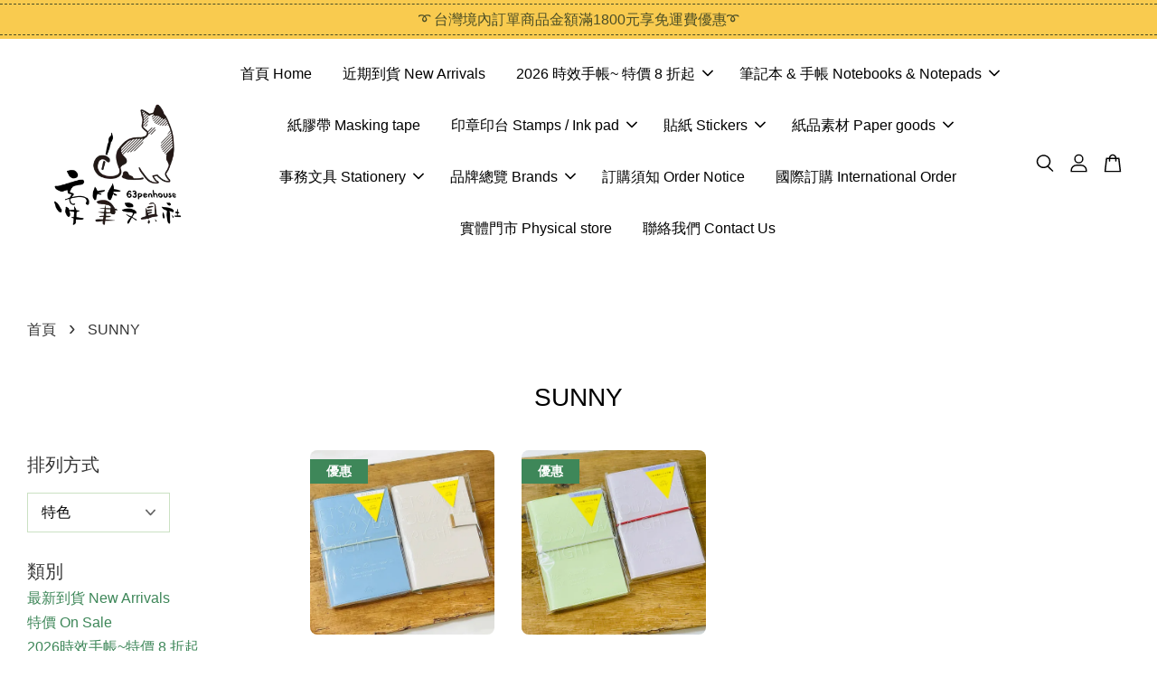

--- FILE ---
content_type: text/html; charset=UTF-8
request_url: https://www.63penhouse.com/collections/sunny
body_size: 32940
content:
<!doctype html>
<!--[if lt IE 7]><html class="no-js lt-ie9 lt-ie8 lt-ie7" lang="en"> <![endif]-->
<!--[if IE 7]><html class="no-js lt-ie9 lt-ie8" lang="en"> <![endif]-->
<!--[if IE 8]><html class="no-js lt-ie9" lang="en"> <![endif]-->
<!--[if IE 9 ]><html class="ie9 no-js"> <![endif]-->
<!--[if (gt IE 9)|!(IE)]><!--> <html class="no-js"> <!--<![endif]-->
<head>

  <!-- Basic page needs ================================================== -->
  <meta charset="utf-8">
  <meta http-equiv="X-UA-Compatible" content="IE=edge,chrome=1">

  
  <link rel="icon" href="https://cdn.store-assets.com/s/324910/f/8274306.png" />
  

  <!-- Title and description ================================================== -->
  <title>
  SUNNY  &ndash; 牽筆文具社
  </title>

  

  <!-- Social meta ================================================== -->
  

  <meta property="og:type" content="website">
  <meta property="og:title" content="SUNNY ">
  <meta property="og:url" content="https://www.63penhouse.com/collections/sunny">
  
  <meta property="og:image" content="https://cdn.store-assets.com/s/324910/f/8296008.png?width=350&format=webp">
  <meta property="og:image:secure_url" content="https://cdn.store-assets.com/s/324910/f/8296008.png?width=350&format=webp">
  


<meta property="og:description" content="牽筆文具社">
<meta property="og:site_name" content="牽筆文具社">



  <meta name="twitter:card" content="summary">







  <!-- Helpers ================================================== -->
  <link rel="canonical" href="https://www.63penhouse.com/collections/sunny">
  <meta name="viewport" content="width=device-width, initial-scale=1.0, minimum-scale=1.0, maximum-scale=3.0">
  <meta name="theme-color" content="">

  <!-- CSS ================================================== -->
  <link href="https://store-themes.easystore.co/324910/themes/3199/assets/timber.css?t=1767978328" rel="stylesheet" type="text/css" media="screen" />
  <link href="https://store-themes.easystore.co/324910/themes/3199/assets/theme.css?t=1767978328" rel="stylesheet" type="text/css" media="screen" />

  



<link href="https://fonts.googleapis.com/css?family=Fjalla+One&display=swap" rel="stylesheet">


  <script src="//ajax.googleapis.com/ajax/libs/jquery/1.11.0/jquery.min.js" type="text/javascript" ></script>
  <!-- Header hook for plugins ================================================== -->
  
<!-- ScriptTags -->
<script>window.__st={'p': 'collection', 'cid': ''};</script><script src='/assets/events.js'></script><script>(function(d,s,id){var js,fjs=d.getElementsByTagName(s)[0];if(d.getElementById(id))return;js=d.createElement(s);js.id=id;js.src='https://connect.facebook.net/zh_TW/sdk/xfbml.customerchat.js#xfbml=1&version=v6.0&autoLogAppEvents=1';fjs.parentNode.insertBefore(js,fjs);}(document,'script','facebook-jssdk'));</script><script>(function(){function asyncLoad(){var urls=['/assets/traffic.js?v=1'];for(var i=0;i<urls.length;i++){var s=document.createElement('script');s.type='text/javascript';s.async=true;s.src=urls[i];var x=document.getElementsByTagName('script')[0];x.parentNode.insertBefore(s, x);}}window.attachEvent ? window.attachEvent('onload', asyncLoad) : window.addEventListener('load', asyncLoad, false);})();</script>
<!-- /ScriptTags -->


  
<!--[if lt IE 9]>
<script src="//cdnjs.cloudflare.com/ajax/libs/html5shiv/3.7.2/html5shiv.min.js" type="text/javascript" ></script>
<script src="https://store-themes.easystore.co/324910/themes/3199/assets/respond.min.js?t=1767978328" type="text/javascript" ></script>
<link href="https://store-themes.easystore.co/324910/themes/3199/assets/respond-proxy.html" id="respond-proxy" rel="respond-proxy" />
<link href="//www.63penhouse.com/search?q=19c5755013c7c935470d0414d7352ab6" id="respond-redirect" rel="respond-redirect" />
<script src="//www.63penhouse.com/search?q=19c5755013c7c935470d0414d7352ab6" type="text/javascript"></script>
<![endif]-->



  <script src="https://store-themes.easystore.co/324910/themes/3199/assets/modernizr.min.js?t=1767978328" type="text/javascript" ></script>

  
  
  <script>
  (function(i,s,o,g,r,a,m){i['GoogleAnalyticsObject']=r;i[r]=i[r]||function(){
  (i[r].q=i[r].q||[]).push(arguments)},i[r].l=1*new Date();a=s.createElement(o),
  m=s.getElementsByTagName(o)[0];a.async=1;a.src=g;m.parentNode.insertBefore(a,m)
  })(window,document,'script','https://www.google-analytics.com/analytics.js','ga');

  ga('create', '', 'auto','myTracker');
  ga('myTracker.send', 'pageview');

  </script>
  
</head>

<body id="sunny-" class="template-collection  " >

  <ul id="MobileNav" class="mobile-nav">
  
  <li class="mobile-nav_icon-x">
    
      




  	
  	<span class="MobileNavTrigger icon icon-x"></span>
  </li>
  
  
  <li class="mobile-nav__link" aria-haspopup="true">
    
    <a href="/" >
      首頁 Home
    </a>
    
  </li>
  
  
  <li class="mobile-nav__link" aria-haspopup="true">
    
    <a href="/collections/近期到貨-new-arrivals" >
      近期到貨 New Arrivals
    </a>
    
  </li>
  
  
  <li class="mobile-nav__link" aria-haspopup="true">
    
    
    <a href="/collections/2026-時效手帳" class="mobile-nav__parent-link">
      2026 時效手帳~ 特價 8 折起
    </a>
    <span class="mobile-nav__sublist-trigger">
      <span class="icon-fallback-text mobile-nav__sublist-expand">
  <span class="icon icon-plus" aria-hidden="true"></span>
  <span class="fallback-text">+</span>
</span>
<span class="icon-fallback-text mobile-nav__sublist-contract">
  <span class="icon icon-minus" aria-hidden="true"></span>
  <span class="fallback-text">-</span>
</span>

    </span>
    <ul class="mobile-nav__sublist">
      
      
      <li class="mobile-nav__sublist-link" aria-haspopup="true">
        
        <a href="/collections/2026-midori-手帳" >
          2026 MIDORI 手帳
        </a>
        
      </li>
      
      
      <li class="mobile-nav__sublist-link" aria-haspopup="true">
        
        <a href="/collections/2026-traveler-s-notebook" >
          2026 Traveler's Notebook
        </a>
        
      </li>
      
      
      <li class="mobile-nav__sublist-link" aria-haspopup="true">
        
        <a href="/collections/2026-台灣創作者手帳" >
          2026 台灣創作者手帳
        </a>
        
      </li>
      
      
      <li class="mobile-nav__sublist-link" aria-haspopup="true">
        
        <a href="/collections/2026-桌曆-掛曆" >
          2026 桌曆 & 日曆
        </a>
        
      </li>
      
    </ul>
    
  </li>
  
  
  <li class="mobile-nav__link" aria-haspopup="true">
    
    
    <a href="/collections/筆記本-手帳" class="mobile-nav__parent-link">
      筆記本 & 手帳 Notebooks & Notepads
    </a>
    <span class="mobile-nav__sublist-trigger">
      <span class="icon-fallback-text mobile-nav__sublist-expand">
  <span class="icon icon-plus" aria-hidden="true"></span>
  <span class="fallback-text">+</span>
</span>
<span class="icon-fallback-text mobile-nav__sublist-contract">
  <span class="icon icon-minus" aria-hidden="true"></span>
  <span class="fallback-text">-</span>
</span>

    </span>
    <ul class="mobile-nav__sublist">
      
      
      <li class="mobile-nav__sublist-link" aria-haspopup="true">
        
        
        <a href="/collections/traveler-s-notebook-1" class="mobile-nav__parent-link">
          Traveler’s Notebook 系列
        </a>
        <span class="mobile-nav__sublist-trigger"><span class="icon-fallback-text mobile-nav__sublist-expand">
  <span class="icon icon-plus" aria-hidden="true"></span>
  <span class="fallback-text">+</span>
</span>
<span class="icon-fallback-text mobile-nav__sublist-contract">
  <span class="icon icon-minus" aria-hidden="true"></span>
  <span class="fallback-text">-</span>
</span>
</span>
        <ul class="mobile-nav__sublist"> 
          
          
          <li class="mobile-nav__sublist-link" aria-haspopup="true">
            
            <a href="/collections/regular-標準尺寸" >
              Regular 標準尺寸
            </a>
            
          </li>
          
          
          <li class="mobile-nav__sublist-link" aria-haspopup="true">
            
            <a href="/collections/passport-護照尺寸" >
              Passport 護照尺寸
            </a>
            
          </li>
          
          
          <li class="mobile-nav__sublist-link" aria-haspopup="true">
            
            <a href="/collections/tn-週邊商品" >
              TN 周邊商品
            </a>
            
          </li>
          
        </ul>
        
      </li>
      
      
      <li class="mobile-nav__sublist-link" aria-haspopup="true">
        
        <a href="/collections/md-notebook系列" >
          MD Notebook 系列
        </a>
        
      </li>
      
      
      <li class="mobile-nav__sublist-link" aria-haspopup="true">
        
        <a href="/collections/筆記本" >
          其他筆記本
        </a>
        
      </li>
      
      
      <li class="mobile-nav__sublist-link" aria-haspopup="true">
        
        <a href="/collections/桌曆-掛曆" >
          桌曆 / 掛曆
        </a>
        
      </li>
      
    </ul>
    
  </li>
  
  
  <li class="mobile-nav__link" aria-haspopup="true">
    
    <a href="/collections/紙膠帶-masking-tape" >
      紙膠帶 Masking tape
    </a>
    
  </li>
  
  
  <li class="mobile-nav__link" aria-haspopup="true">
    
    
    <a href="/collections/印章印台-stamps-ink-pad" class="mobile-nav__parent-link">
      印章印台 Stamps / Ink pad
    </a>
    <span class="mobile-nav__sublist-trigger">
      <span class="icon-fallback-text mobile-nav__sublist-expand">
  <span class="icon icon-plus" aria-hidden="true"></span>
  <span class="fallback-text">+</span>
</span>
<span class="icon-fallback-text mobile-nav__sublist-contract">
  <span class="icon icon-minus" aria-hidden="true"></span>
  <span class="fallback-text">-</span>
</span>

    </span>
    <ul class="mobile-nav__sublist">
      
      
      <li class="mobile-nav__sublist-link" aria-haspopup="true">
        
        <a href="/collections/印台-周邊" >
          印台 & 周邊 Ink Pad
        </a>
        
      </li>
      
      
      <li class="mobile-nav__sublist-link" aria-haspopup="true">
        
        <a href="/collections/印章-封蠟章" >
          印章  Rubber stamp
        </a>
        
      </li>
      
      
      <li class="mobile-nav__sublist-link" aria-haspopup="true">
        
        <a href="/collections/封蠟章" >
          封蠟章 & 封蠟 Wax Seal & Sealing Wax
        </a>
        
      </li>
      
    </ul>
    
  </li>
  
  
  <li class="mobile-nav__link" aria-haspopup="true">
    
    
    <a href="/collections/貼紙-stickers" class="mobile-nav__parent-link">
      貼紙 Stickers
    </a>
    <span class="mobile-nav__sublist-trigger">
      <span class="icon-fallback-text mobile-nav__sublist-expand">
  <span class="icon icon-plus" aria-hidden="true"></span>
  <span class="fallback-text">+</span>
</span>
<span class="icon-fallback-text mobile-nav__sublist-contract">
  <span class="icon icon-minus" aria-hidden="true"></span>
  <span class="fallback-text">-</span>
</span>

    </span>
    <ul class="mobile-nav__sublist">
      
      
      <li class="mobile-nav__sublist-link" aria-haspopup="true">
        
        <a href="/collections/貼紙" >
          貼紙 Sticker
        </a>
        
      </li>
      
      
      <li class="mobile-nav__sublist-link" aria-haspopup="true">
        
        <a href="/collections/轉印貼紙" >
          轉印貼紙 Print-on Sticker
        </a>
        
      </li>
      
    </ul>
    
  </li>
  
  
  <li class="mobile-nav__link" aria-haspopup="true">
    
    
    <a href="/collections/紙品素材-paper-goods" class="mobile-nav__parent-link">
      紙品素材 Paper goods
    </a>
    <span class="mobile-nav__sublist-trigger">
      <span class="icon-fallback-text mobile-nav__sublist-expand">
  <span class="icon icon-plus" aria-hidden="true"></span>
  <span class="fallback-text">+</span>
</span>
<span class="icon-fallback-text mobile-nav__sublist-contract">
  <span class="icon icon-minus" aria-hidden="true"></span>
  <span class="fallback-text">-</span>
</span>

    </span>
    <ul class="mobile-nav__sublist">
      
      
      <li class="mobile-nav__sublist-link" aria-haspopup="true">
        
        <a href="/collections/信紙-名信片" >
          信紙 / 明信片 / 卡片 / 紅包袋 Writing Paper / Post Card / Card
        </a>
        
      </li>
      
      
      <li class="mobile-nav__sublist-link" aria-haspopup="true">
        
        <a href="/collections/一筆箋-便條" >
          一筆箋 / 便條本 Memo Pad
        </a>
        
      </li>
      
      
      <li class="mobile-nav__sublist-link" aria-haspopup="true">
        
        <a href="/collections/便箋卡" >
          便箋紙卡 Memo Card
        </a>
        
      </li>
      
      
      <li class="mobile-nav__sublist-link" aria-haspopup="true">
        
        <a href="/collections/手工紙品" >
          手工紙品 Hand Made Paper
        </a>
        
      </li>
      
    </ul>
    
  </li>
  
  
  <li class="mobile-nav__link" aria-haspopup="true">
    
    
    <a href="/collections/事務文具-stationery" class="mobile-nav__parent-link">
      事務文具 Stationery
    </a>
    <span class="mobile-nav__sublist-trigger">
      <span class="icon-fallback-text mobile-nav__sublist-expand">
  <span class="icon icon-plus" aria-hidden="true"></span>
  <span class="fallback-text">+</span>
</span>
<span class="icon-fallback-text mobile-nav__sublist-contract">
  <span class="icon icon-minus" aria-hidden="true"></span>
  <span class="fallback-text">-</span>
</span>

    </span>
    <ul class="mobile-nav__sublist">
      
      
      <li class="mobile-nav__sublist-link" aria-haspopup="true">
        
        <a href="/collections/筆類-橡皮擦" >
          筆類 / 橡皮擦 / 黏貼用品 Pens / Eraser / Paste Supplies
        </a>
        
      </li>
      
      
      <li class="mobile-nav__sublist-link" aria-haspopup="true">
        
        <a href="/collections/書衣-書籤" >
          書衣 / 書籤 Book Cover / Bookmark
        </a>
        
      </li>
      
      
      <li class="mobile-nav__sublist-link" aria-haspopup="true">
        
        <a href="/collections/裝訂-收納工具" >
          裝訂 / 收納用品 Storage Supplies
        </a>
        
      </li>
      
      
      <li class="mobile-nav__sublist-link" aria-haspopup="true">
        
        <a href="/collections/紙張打孔器" >
          刀剪 / 紙張打孔器 Scissors / Paper Puncher
        </a>
        
      </li>
      
    </ul>
    
  </li>
  
  
  <li class="mobile-nav__link" aria-haspopup="true">
    
    
    <a href="/collections/品牌總覽" class="mobile-nav__parent-link">
      品牌總覽 Brands
    </a>
    <span class="mobile-nav__sublist-trigger">
      <span class="icon-fallback-text mobile-nav__sublist-expand">
  <span class="icon icon-plus" aria-hidden="true"></span>
  <span class="fallback-text">+</span>
</span>
<span class="icon-fallback-text mobile-nav__sublist-contract">
  <span class="icon icon-minus" aria-hidden="true"></span>
  <span class="fallback-text">-</span>
</span>

    </span>
    <ul class="mobile-nav__sublist">
      
      
      <li class="mobile-nav__sublist-link" aria-haspopup="true">
        
        
        <a href="/collections/台灣品牌" class="mobile-nav__parent-link">
          -台灣品牌 Taiwan
        </a>
        <span class="mobile-nav__sublist-trigger"><span class="icon-fallback-text mobile-nav__sublist-expand">
  <span class="icon icon-plus" aria-hidden="true"></span>
  <span class="fallback-text">+</span>
</span>
<span class="icon-fallback-text mobile-nav__sublist-contract">
  <span class="icon icon-minus" aria-hidden="true"></span>
  <span class="fallback-text">-</span>
</span>
</span>
        <ul class="mobile-nav__sublist"> 
          
          
          <li class="mobile-nav__sublist-link" aria-haspopup="true">
            
            <a href="/collections/台灣-甜蜜生活" >
              牽筆文具社 63penhouse
            </a>
            
          </li>
          
          
          <li class="mobile-nav__sublist-link" aria-haspopup="true">
            
            <a href="/collections/台灣-樂意" >
              樂意 Loidesign
            </a>
            
          </li>
          
          
          <li class="mobile-nav__sublist-link" aria-haspopup="true">
            
            <a href="/collections/台灣-茄子先生" >
              茄子先生 Mr. Eggplants
            </a>
            
          </li>
          
          
          <li class="mobile-nav__sublist-link" aria-haspopup="true">
            
            <a href="/collections/森空-ivy-snow" >
              森空 Ivy Snow
            </a>
            
          </li>
          
          
          <li class="mobile-nav__sublist-link" aria-haspopup="true">
            
            <a href="/collections/仙女丸" >
              仙女丸 Fairy Maru
            </a>
            
          </li>
          
          
          <li class="mobile-nav__sublist-link" aria-haspopup="true">
            
            <a href="/collections/台灣原創-羊君" >
              羊君 Somesortof.fern
            </a>
            
          </li>
          
          
          <li class="mobile-nav__sublist-link" aria-haspopup="true">
            
            <a href="/collections/微瘋畫室-breezy-studio" >
              微瘋畫室 Breezy Studio
            </a>
            
          </li>
          
          
          <li class="mobile-nav__sublist-link" aria-haspopup="true">
            
            <a href="/collections/sonia" >
              Sonia
            </a>
            
          </li>
          
          
          <li class="mobile-nav__sublist-link" aria-haspopup="true">
            
            <a href="/collections/pion" >
              Pion
            </a>
            
          </li>
          
          
          <li class="mobile-nav__sublist-link" aria-haspopup="true">
            
            <a href="/collections/plusminus" >
              PLUSMINUS
            </a>
            
          </li>
          
          
          <li class="mobile-nav__sublist-link" aria-haspopup="true">
            
            <a href="/collections/山泥泥-yamadoro" >
              山泥泥 yamadoro
            </a>
            
          </li>
          
          
          <li class="mobile-nav__sublist-link" aria-haspopup="true">
            
            <a href="/collections/台灣原創-小行星-asteroid-b-610" >
              小行星 Asteroid B-610
            </a>
            
          </li>
          
          
          <li class="mobile-nav__sublist-link" aria-haspopup="true">
            
            <a href="/collections/台灣-吉" >
              吉 LCN Design Studio
            </a>
            
          </li>
          
          
          <li class="mobile-nav__sublist-link" aria-haspopup="true">
            
            <a href="/collections/台灣原創-hairmo" >
              Hairmo
            </a>
            
          </li>
          
          
          <li class="mobile-nav__sublist-link" aria-haspopup="true">
            
            <a href="/collections/top-studio-紙上旅行" >
              紙上旅行 TOP Studio
            </a>
            
          </li>
          
          
          <li class="mobile-nav__sublist-link" aria-haspopup="true">
            
            <a href="/collections/默代誌" >
              默代誌 Modaizhi
            </a>
            
          </li>
          
          
          <li class="mobile-nav__sublist-link" aria-haspopup="true">
            
            <a href="/collections/台灣-ours森林好朋友" >
              OURS森林好朋友
            </a>
            
          </li>
          
          
          <li class="mobile-nav__sublist-link" aria-haspopup="true">
            
            <a href="/collections/台灣-喵大-meow-illustration" >
              喵大 Meow Illustration
            </a>
            
          </li>
          
          
          <li class="mobile-nav__sublist-link" aria-haspopup="true">
            
            <a href="/collections/台灣-南國的孩子" >
              南國的孩子 Susan
            </a>
            
          </li>
          
          
          <li class="mobile-nav__sublist-link" aria-haspopup="true">
            
            <a href="/collections/台灣-你好工作室" >
              你好工作室 Hello Studio
            </a>
            
          </li>
          
          
          <li class="mobile-nav__sublist-link" aria-haspopup="true">
            
            <a href="/collections/何包蛋-misshoegg" >
              何包蛋 misshoegg
            </a>
            
          </li>
          
          
          <li class="mobile-nav__sublist-link" aria-haspopup="true">
            
            <a href="/collections/好築藝" >
              好築藝
            </a>
            
          </li>
          
          
          <li class="mobile-nav__sublist-link" aria-haspopup="true">
            
            <a href="/collections/imat" >
              iMAT
            </a>
            
          </li>
          
          
          <li class="mobile-nav__sublist-link" aria-haspopup="true">
            
            <a href="/collections/liberty-hk" >
              Liberty.hk
            </a>
            
          </li>
          
          
          <li class="mobile-nav__sublist-link" aria-haspopup="true">
            
            <a href="/collections/manting-illustration" >
              manting_illustration
            </a>
            
          </li>
          
          
          <li class="mobile-nav__sublist-link" aria-haspopup="true">
            
            <a href="/collections/mu" >
              MU
            </a>
            
          </li>
          
        </ul>
        
      </li>
      
      
      <li class="mobile-nav__sublist-link" aria-haspopup="true">
        
        
        <a href="/collections/國際品牌-global" class="mobile-nav__parent-link">
          -國際品牌 Global
        </a>
        <span class="mobile-nav__sublist-trigger"><span class="icon-fallback-text mobile-nav__sublist-expand">
  <span class="icon icon-plus" aria-hidden="true"></span>
  <span class="fallback-text">+</span>
</span>
<span class="icon-fallback-text mobile-nav__sublist-contract">
  <span class="icon icon-minus" aria-hidden="true"></span>
  <span class="fallback-text">-</span>
</span>
</span>
        <ul class="mobile-nav__sublist"> 
          
          
          <li class="mobile-nav__sublist-link" aria-haspopup="true">
            
            <a href="/collections/awagami-factory" >
              Awagami Factory
            </a>
            
          </li>
          
          
          <li class="mobile-nav__sublist-link" aria-haspopup="true">
            
            <a href="/collections/bighands-手的溫度" >
              Bighands 手的溫度
            </a>
            
          </li>
          
          
          <li class="mobile-nav__sublist-link" aria-haspopup="true">
            
            <a href="/collections/catdoo" >
              Catdoo
            </a>
            
          </li>
          
          
          <li class="mobile-nav__sublist-link" aria-haspopup="true">
            
            <a href="/collections/crea-with-gaby" >
              crea with gaby
            </a>
            
          </li>
          
          
          <li class="mobile-nav__sublist-link" aria-haspopup="true">
            
            <a href="/collections/catslife-press" >
              Catslife press
            </a>
            
          </li>
          
          
          <li class="mobile-nav__sublist-link" aria-haspopup="true">
            
            <a href="/collections/倉敷意匠-1" >
              Classiky 倉敷意匠
            </a>
            
          </li>
          
          
          <li class="mobile-nav__sublist-link" aria-haspopup="true">
            
            <a href="/collections/表現社-cozyca-products" >
              Cozyca Products 表現社
            </a>
            
          </li>
          
          
          <li class="mobile-nav__sublist-link" aria-haspopup="true">
            
            <a href="/collections/cikitacikii" >
              Cikitacikii ( handmade paper)
            </a>
            
          </li>
          
          
          <li class="mobile-nav__sublist-link" aria-haspopup="true">
            
            <a href="/collections/dyna-handmade-paper" >
              dya_paperie ( handmade paper)
            </a>
            
          </li>
          
          
          <li class="mobile-nav__sublist-link" aria-haspopup="true">
            
            <a href="/collections/day-and-moment" >
              Day and moment
            </a>
            
          </li>
          
          
          <li class="mobile-nav__sublist-link" aria-haspopup="true">
            
            <a href="/collections/dodolulu" >
              dodolulu
            </a>
            
          </li>
          
          
          <li class="mobile-nav__sublist-link" aria-haspopup="true">
            
            <a href="/collections/eileen-tai" >
              Eileen Tai
            </a>
            
          </li>
          
          
          <li class="mobile-nav__sublist-link" aria-haspopup="true">
            
            <a href="/collections/雀斑茶-freckles-tea" >
              Freckles Tea 雀斑茶
            </a>
            
          </li>
          
          
          <li class="mobile-nav__sublist-link" aria-haspopup="true">
            
            <a href="/collections/furukawashiko-古川紙工" >
              Furukawashiko 古川紙工
            </a>
            
          </li>
          
          
          <li class="mobile-nav__sublist-link" aria-haspopup="true">
            
            <a href="/collections/genro-玄廬" >
              Genro 玄廬
            </a>
            
          </li>
          
          
          <li class="mobile-nav__sublist-link" aria-haspopup="true">
            
            <a href="/collections/hutte-paper-works" >
              Hutte Paper Works
            </a>
            
          </li>
          
          
          <li class="mobile-nav__sublist-link" aria-haspopup="true">
            
            <a href="/collections/hanen-studio" >
              Hanen Studio
            </a>
            
          </li>
          
          
          <li class="mobile-nav__sublist-link" aria-haspopup="true">
            
            <a href="/collections/hightide" >
              HIGHTIDE
            </a>
            
          </li>
          
          
          <li class="mobile-nav__sublist-link" aria-haspopup="true">
            
            <a href="/collections/jieyanow-atelier" >
              Jieyanow Atelier
            </a>
            
          </li>
          
          
          <li class="mobile-nav__sublist-link" aria-haspopup="true">
            
            <a href="/collections/journal-pages" >
              Journal Pages
            </a>
            
          </li>
          
          
          <li class="mobile-nav__sublist-link" aria-haspopup="true">
            
            <a href="/collections/jesslynnpadilla" >
              Jesslynn Padilla
            </a>
            
          </li>
          
          
          <li class="mobile-nav__sublist-link" aria-haspopup="true">
            
            <a href="/collections/kin-iro-hitode" >
              kin.iro.hitode
            </a>
            
          </li>
          
          
          <li class="mobile-nav__sublist-link" aria-haspopup="true">
            
            <a href="/collections/kurukynki" >
              Kurukynki
            </a>
            
          </li>
          
          
          <li class="mobile-nav__sublist-link" aria-haspopup="true">
            
            <a href="/collections/krimgen-illustrations-2" >
              Krimgen illustrations
            </a>
            
          </li>
          
          
          <li class="mobile-nav__sublist-link" aria-haspopup="true">
            
            <a href="/collections/kokuyo" >
              KOKUYO
            </a>
            
          </li>
          
          
          <li class="mobile-nav__sublist-link" aria-haspopup="true">
            
            <a href="/collections/lamp-x-paperi-1" >
              lamp x paperi
            </a>
            
          </li>
          
          
          <li class="mobile-nav__sublist-link" aria-haspopup="true">
            
            <a href="/collections/msbulat" >
              msbulat
            </a>
            
          </li>
          
          
          <li class="mobile-nav__sublist-link" aria-haspopup="true">
            
            <a href="/collections/midori-1" >
              MIDORI
            </a>
            
          </li>
          
          
          <li class="mobile-nav__sublist-link" aria-haspopup="true">
            
            <a href="/collections/mizushima-水縞" >
              mizushima 水縞
            </a>
            
          </li>
          
          
          <li class="mobile-nav__sublist-link" aria-haspopup="true">
            
            <a href="/collections/mind-wave" >
              MIND WAVE
            </a>
            
          </li>
          
          
          <li class="mobile-nav__sublist-link" aria-haspopup="true">
            
            <a href="/collections/niko-always-smile" >
              niko always smile
            </a>
            
          </li>
          
          
          <li class="mobile-nav__sublist-link" aria-haspopup="true">
            
            <a href="/collections/necktie-領帶小姐" >
              necktie 領帶小姐
            </a>
            
          </li>
          
          
          <li class="mobile-nav__sublist-link" aria-haspopup="true">
            
            <a href="/collections/nove-1" >
              nove production
            </a>
            
          </li>
          
          
          <li class="mobile-nav__sublist-link" aria-haspopup="true">
            
            <a href="/collections/nyret" >
              NYRET
            </a>
            
          </li>
          
          
          <li class="mobile-nav__sublist-link" aria-haspopup="true">
            
            <a href="/collections/oeda-大枝活版印刷室" >
              OEDA LETTERPRESS 大枝活版室
            </a>
            
          </li>
          
          
          <li class="mobile-nav__sublist-link" aria-haspopup="true">
            
            <a href="/collections/pottering-cat" >
              Pottering Cat
            </a>
            
          </li>
          
          
          <li class="mobile-nav__sublist-link" aria-haspopup="true">
            
            <a href="/collections/phavourite-co" >
              PC 
            </a>
            
          </li>
          
          
          <li class="mobile-nav__sublist-link" aria-haspopup="true">
            
            <a href="/collections/paperpine" >
              PaperPhine
            </a>
            
          </li>
          
          
          <li class="mobile-nav__sublist-link" aria-haspopup="true">
            
            <a href="/collections/penspapersplanner" >
              Penspapersplanner
            </a>
            
          </li>
          
          
          <li class="mobile-nav__sublist-link" aria-haspopup="true">
            
            <a href="/collections/seitousha-星燈社" >
              SEITOUSHA 星燈社
            </a>
            
          </li>
          
          
          <li class="mobile-nav__sublist-link" aria-haspopup="true">
            
            <a href="/collections/sho-小确幸" >
              sho 小确幸
            </a>
            
          </li>
          
          
          <li class="mobile-nav__sublist-link" aria-haspopup="true">
            
            <a href="/collections/sunny" >
              SUNNY 
            </a>
            
          </li>
          
          
          <li class="mobile-nav__sublist-link" aria-haspopup="true">
            
            <a href="/collections/sumthings-of-mine" >
              SOM studio
            </a>
            
          </li>
          
          
          <li class="mobile-nav__sublist-link" aria-haspopup="true">
            
            <a href="/collections/shachihata-寫吉達" >
              Shachihata  (印台)
            </a>
            
          </li>
          
          
          <li class="mobile-nav__sublist-link" aria-haspopup="true">
            
            <a href="/collections/the-superior-labor" >
              The Superior Labor
            </a>
            
          </li>
          
          
          <li class="mobile-nav__sublist-link" aria-haspopup="true">
            
            <a href="/collections/tegamisha-手紙社" >
              tegamisha 手紙社
            </a>
            
          </li>
          
          
          <li class="mobile-nav__sublist-link" aria-haspopup="true">
            
            <a href="/collections/teayou" >
              teayou
            </a>
            
          </li>
          
          
          <li class="mobile-nav__sublist-link" aria-haspopup="true">
            
            <a href="/collections/tutty-design" >
              tutty design
            </a>
            
          </li>
          
          
          <li class="mobile-nav__sublist-link" aria-haspopup="true">
            
            <a href="/collections/traveler-s-notebook" >
              Traveler's Notebook
            </a>
            
          </li>
          
          
          <li class="mobile-nav__sublist-link" aria-haspopup="true">
            
            <a href="/collections/mt-1" >
              Windry Ramadhina
            </a>
            
          </li>
          
          
          <li class="mobile-nav__sublist-link" aria-haspopup="true">
            
            <a href="/collections/wanle-studio" >
              wanle studio
            </a>
            
          </li>
          
          
          <li class="mobile-nav__sublist-link" aria-haspopup="true">
            
            <a href="/collections/yohaku-1" >
              YOHAKU
            </a>
            
          </li>
          
          
          <li class="mobile-nav__sublist-link" aria-haspopup="true">
            
            <a href="/collections/青空日記" >
              青空日記
            </a>
            
          </li>
          
        </ul>
        
      </li>
      
    </ul>
    
  </li>
  
  
  <li class="mobile-nav__link" aria-haspopup="true">
    
    <a href="/pages/訂購需知" >
      訂購須知 Order Notice
    </a>
    
  </li>
  
  
  <li class="mobile-nav__link" aria-haspopup="true">
    
    <a href="/pages/國際訂購-international-order" >
      國際訂購 International  Order
    </a>
    
  </li>
  
  
  <li class="mobile-nav__link" aria-haspopup="true">
    
    <a href="/pages/實體門市" >
      實體門市 Physical store
    </a>
    
  </li>
  
  
  <li class="mobile-nav__link" aria-haspopup="true">
    
    <a href="/pages/聯繫我們" >
      聯絡我們 Contact Us
    </a>
    
  </li>
  

  

  
  
  
  <li class="mobile-nav__link">
    <a href="/account/login">登入 Login</a>
  </li>
  
  <li class="mobile-nav__link">
    <a href="/account/register">註冊帳戶 Create Account</a>
  </li>
  
  
  
  
  <li class="mobile-nav__link header-bar__search-wrapper">
    
    <div class="header-bar__module header-bar__search mobile-nav_search">
      
  <form action="/search" method="get" class="header-bar__search-form clearfix" role="search">
    
    <button type="submit" class="btn icon-fallback-text header-bar__search-submit">
      <span class="icon icon-search" aria-hidden="true"></span>
      <span class="fallback-text">搜尋</span>
    </button>
    <input type="search" name="q" value="" aria-label="搜尋" class="header-bar__search-input" placeholder="搜尋" autocomplete="off">
    <div class="dropdown" id="searchDropdown"></div>
    <input type="hidden" name="search_history" id="search_history">
  </form>




<script>
  var _search_history_listings = ""
  if(_search_history_listings != "") localStorage.setItem('searchHistory', JSON.stringify(_search_history_listings));

  function clearAll() {
    localStorage.removeItem('searchHistory');
  
    var customer = "";
    if(customer) {
      // Your logic to clear all data or call an endpoint
      fetch('/account/search_histories', {
          method: 'DELETE',
          headers: {
            "Content-Type": "application/json",
            "X-Requested-With": "XMLHttpRequest"
          },
          body: JSON.stringify({
            _token: "8KnzbccKcCB9fsuHi7YcO2yljdud9CRCzOBtM5zw"
          }),
      })
      .then(response => response.json())
    }
  }
  // End - store view history in local storage
  
  // search history dropdown  
  var searchInputs = document.querySelectorAll('input[type=search]');
  
  if(searchInputs.length > 0) {
    
    searchInputs.forEach((searchInput)=>{
    
      searchInput.addEventListener('focus', function() {
        var searchDropdown = searchInput.closest('form').querySelector('#searchDropdown');
        searchDropdown.innerHTML = ''; // Clear existing items
  
        // retrieve data from local storage
        var searchHistoryData = JSON.parse(localStorage.getItem('searchHistory')) || [];
  
        // Convert JSON to string
        var search_history_json = JSON.stringify(searchHistoryData);
  
        // Set the value of the hidden input
        searchInput.closest('form').querySelector("#search_history").value = search_history_json;
  
        // create dropdown items
        var clearAllItem = document.createElement('div');
        clearAllItem.className = 'dropdown-item clear-all';
        clearAllItem.textContent = 'Clear';
        clearAllItem.addEventListener('click', function() {
            clearAll();
            searchDropdown.style.display = 'none';
            searchInput.classList.remove('is-focus');
        });
        searchDropdown.appendChild(clearAllItem);
  
        // create dropdown items
        searchHistoryData.forEach(function(item) {
          var dropdownItem = document.createElement('div');
          dropdownItem.className = 'dropdown-item';
          dropdownItem.textContent = item.term;
          dropdownItem.addEventListener('click', function() {
            searchInput.value = item.term;
            searchDropdown.style.display = 'none';
          });
          searchDropdown.appendChild(dropdownItem);
        });
  
        if(searchHistoryData.length > 0){
          // display the dropdown
          searchInput.classList.add('is-focus');
          document.body.classList.add('search-input-focus');
          searchDropdown.style.display = 'block';
        }
      });
  
      searchInput.addEventListener("focusout", (event) => {
        var searchDropdown = searchInput.closest('form').querySelector('#searchDropdown');
        searchInput.classList.remove('is-focus');
        searchDropdown.classList.add('transparent');
        setTimeout(()=>{
          searchDropdown.style.display = 'none';
          searchDropdown.classList.remove('transparent');
          document.body.classList.remove('search-input-focus');
        }, 400);
      });
    })
  }
  // End - search history dropdown
</script>
    </div>
    
  </li>
  
  
</ul>
<div id="MobileNavOutside" class="mobile-nav-outside"></div>


<div id="PageContainer" class="page-container">
  
<!-- Snippet:global/body_start: Announcement Bar -->
<link rel="stylesheet" href="https://apps.easystore.co/assets/css/annoucement-bar/slider.css?v1.01">

<input type="hidden" id="total_announcement_left" name="total_announcement_left" value="1">
<input type="hidden" id="locale" name="locale" value="zh_TW">

<slider-announcement-bar-app id="announcement-bar" name="announcement-bar" style="
    border: unset;
    padding: 4px 0px;
    margin: 0px;
    z-index:2999;
    background:rgb(249, 203, 79);
    color:rgb(75, 78, 38);
    
">

  <div style="
    display: flex;
    justify-content: space-between;
    align-items: center;
    padding: 3px 0px;
    border-top: 1px dashed;
    border-bottom: 1px dashed;
    border-color: rgb(75, 78, 38);
  ">
    <div style="height: 24px;">
          </div>

    <ul style="flex-grow: 2; margin: 0px;">
            <li id="announcement_bar_0" style="
          display: flex;
          justify-content: center;
          align-items: center;
          flex-wrap: wrap;
          margin: 0px;
          width: 100%;
          word-wrap: break-word;
        ">
        ➰ 台灣境內訂單商品金額滿1800元享免運費優惠➰
                        <input type="hidden" id="expired_at_0" name="expired_at_0" value="2020-07-05">
      </li>
          </ul>

    <div style="display: flex;">
                </div>
  </div>


</slider-announcement-bar-app>

<script>
  $(function() {
    var is_top_enabled =  0;

    const loadScript = function(url, callback) {
      const script = document.createElement("script");
      script.type = "text/javascript";
      // If the browser is Internet Explorer.
      if (script.readyState) {
        script.onreadystatechange = function() {
          if (script.readyState == "loaded" || script.readyState == "complete") {
            script.onreadystatechange = null;
            callback();
          }
        };
        // For any other browser.
      } else {
        script.onload = function() {
          callback();
        };
      }
      script.src = url;
      document.getElementsByTagName("head")[0].appendChild(script);
    };

    const announcementBarAppJS = function($) {

      $('#announcement-close-button').on('click', function() {
        $('#announcement-bar, #announcement-bar-top').hide();
        $('#easystore-section-header, .sticky-topbar').css('top', '');
      });
    }

    if (typeof jQuery === 'undefined') {
      loadScript('//ajax.googleapis.com/ajax/libs/jquery/1.11.2/jquery.min.js', function() {
        jQuery = jQuery.noConflict(true);
        announcementBarAppJS(jQuery);
      });
    } else {
      announcementBarAppJS(jQuery);
    }


    
    if(is_top_enabled){
      // Prevent announcement bar block header
      setTimeout(()=>{
        $('#easystore-section-header, .sticky-topbar').css('top', $('#announcement-bar').height()+'px');
      }, 2000);
    }
  });

  setInterval(function() {
    const total_announcement = "1"
    var total_announcement_left = $("#total_announcement_left").val();

    for (let i = 0; i <= total_announcement; i++) {
      const startDate = new Date();
      const endDateStr = $("#expired_at_" + i).val();
      const endDate = endDateStr == undefined ? new Date() : new Date(endDateStr.replace(/-/g, "/"));
      const seconds = (endDate.getTime() - startDate.getTime()) / 1000;

      const days = parseInt(seconds / 86400);
      const hours = parseInt((seconds % 86400) / 3600);
      const mins = parseInt((seconds % 86400 % 3600) / 60);
      const secs = parseInt((seconds % 86400 % 3600) % 60);

      // use to translate countdown unit
      // (translate based on the preferred language when save announcement bar setting)
      String.prototype.translate = function() {
        try {
          if ($("#locale").val() == "zh_TW") {
            if (this.toString() === 'day') {
              return "天";
            }
            if (this.toString() === 'hour') {
              return "小時";
            }
            if (this.toString() === 'min') {
              return "分鐘";
            }
            if (this.toString() === 'sec') {
              return "秒";
            }
          } else {
            if (this.toString() === 'day') {
              if (days > 0) {
                return "Days";
              } else {
                return "Day";
              }
            } else if (this.toString() === 'hour') {
              if (hours > 0) {
                return "Hours";
              } else {
                return "Hour";
              }
            } else if (this.toString() === 'min') {
              if (mins > 0) {
                return "Mins";
              } else {
                return "Min";
              }
            } else if (this.toString() === 'sec') {
              if (secs > 0) {
                return "Secs";
              } else {
                return "Sec";
              }
            }
          }
        } catch (error) {
          console.log("Some errors heres", error);
        }
      };

      const announcementBar_countdown = document.getElementById("announcementBar_countdown_" + i);
      if (announcementBar_countdown && seconds > 0) {

        $(announcementBar_countdown).show()
        announcementBar_countdown.innerHTML = `
          <div>
            ${days} <small>${'day'.translate()}</small>
          </div>
          <div>
            ${hours} <small>${'hour'.translate()}</small>
          </div>
          <div>
            ${mins} <small>${'min'.translate()}</small>
          </div>
          <div>
            ${secs} <small>${'sec'.translate()}</small>
          </div>
        `;


      } else if (announcementBar_countdown && seconds <= 0) {
        $("#announcement_bar_" + i).remove();
        total_announcement_left = total_announcement_left - 1;
        $("#total_announcement_left").val(total_announcement_left);
      }
    }

    showOrHide(total_announcement_left);
  }, 1000);


  function showOrHide(total_announcement_left) {
    if (total_announcement_left <= 1) {
      $("#previous-announcement-bar-button,#next-announcement-bar-button").hide();
    } else {
      $("#previous-announcement-bar-button,#next-announcement-bar-button").show();
    }

    if (total_announcement_left == 0) {
      $("#announcement-close-button").hide();
      $("#announcement-bar").hide();
      $('#announcement-bar-top').hide();
      $('#easystore-section-header, .sticky-topbar').css('top', '');
    }
  };

  let annoucementBarAutoMoveInterval = '';
  class AnnouncementBarAppSlider extends HTMLElement {
    constructor() {
      super();
      this.slider = this.querySelector('ul');
      this.sliderItems = this.querySelectorAll('li');
      this.prevButton = this.querySelector('a[name="previous"]');
      this.nextButton = this.querySelector('a[name="next"]');

      if (!this.slider || !this.nextButton) return;

      const resizeObserver = new ResizeObserver(entries => this.initPages());
      resizeObserver.observe(this.slider);

      this.slider.addEventListener('scroll', this.update.bind(this));
      this.prevButton.addEventListener('click', this.onButtonClick.bind(this));
      this.nextButton.addEventListener('click', this.onButtonClick.bind(this));


    }

    initPages() {
      const sliderItemsToShow = Array.from(this.sliderItems).filter(element => element.clientWidth > 0);
      this.sliderLastItem = sliderItemsToShow[sliderItemsToShow.length - 1];
      if (sliderItemsToShow.length === 0) return;
      this.slidesPerPage = Math.floor(this.slider.clientWidth / sliderItemsToShow[0].clientWidth);
      this.totalPages = sliderItemsToShow.length - this.slidesPerPage + 1;
      this.update();
      let self = this
      var total_announcement_left = $("#total_announcement_left").val();
      annoucementBarAutoMoveInterval = setInterval(function() {
        if (total_announcement_left > 1) {
          self.moveSlide('next')
        }
      }, 5000)
    }

    update() {
      this.currentPage = Math.round(this.slider.scrollLeft / this.sliderLastItem.clientWidth) + 1;
    }

    onButtonClick(event) {
      event.preventDefault();
      let self = this;
      self.moveSlide(event.currentTarget.name);
    }


    moveSlide(move_to) {

      clearInterval(annoucementBarAutoMoveInterval);
      let self = this;
      annoucementBarAutoMoveInterval = setInterval(function() {
        self.moveSlide('next');
      }, 5000)

      if (move_to === 'previous' && this.currentPage === 1) {
        this.slider.scrollTo({
          left: this.sliderLastItem.clientWidth * (this.totalPages - 1)
        });
      } else if (move_to === 'next' && this.currentPage === this.totalPages) {
        this.slider.scrollTo({
          left: 0
        });
      } else {
        const slideScrollPosition = move_to === 'next' ? this.slider.scrollLeft + this.sliderLastItem
          .clientWidth : this.slider.scrollLeft - this.sliderLastItem.clientWidth;
        this.slider.scrollTo({
          left: slideScrollPosition
        });
      }
    }

  }

  customElements.define('slider-announcement-bar-app', AnnouncementBarAppSlider);
</script>

<!-- /Snippet -->

<!-- Snippet:global/body_start: Console Extension -->
<div id='es_console' style='display: none;'>324910</div>
<!-- /Snippet -->

  
    <style>
  .search-modal__form{
    position: relative;
  }
  
  .dropdown-wrapper {
    position: relative;
  }
  
  .dropdown-wrapper:hover .dropdown {
    display: block;
  }
  
  .header-icon-nav .dropdown {
    left: -80px;
  }
  
  .dropdown {
    display: none;
    position: absolute;
    top: 100%;
    left: 0px;
    width: 100%;
    padding: 8px;
    background-color: #fff;
    z-index: 1000;
    border-radius: 5px;
    border: 1px solid rgba(var(--color-foreground), 1);
    border-top: none;
    overflow-x: hidden;
    overflow-y: auto;
    max-height: 350px;
    min-width: 150px;
    box-shadow: 0 0 5px rgba(0,0,0,0.1);
  }
    
  .dropdown a{
    text-decoration: none;
    color: #000 !important;
  }
  
  .dropdown-item {
    padding: 0.4rem 2rem;
    cursor: pointer;
    line-height: 1.4;
    overflow: hidden;
    text-overflow: ellipsis;
    white-space: nowrap;
  }
  
  .dropdown-item:hover{
    background-color: #f3f3f3;
  }
  
  .search__input.is-focus{
    border-radius: 15px;
    border-bottom-left-radius: 0;
    border-bottom-right-radius: 0;
    border: 1px solid rgba(var(--color-foreground), 1);
    border-bottom: none;
    box-shadow: none;
  }
  
  .clear-all {
    text-align: right;
    padding: 0 2rem 0.2rem;
    line-height: 1;
    font-size: 70%;
    margin-bottom: -2px;
  }
  
  .clear-all:hover{
    background-color: #fff;
  }
  
  .referral-notification {
    position: absolute;
    top: 100%;
    right: -12px;
    background: white;
    border: 1px solid #e0e0e0;
    border-radius: 8px;
    box-shadow: 0 4px 12px rgba(0, 0, 0, 0.15);
    width: 280px;
    z-index: 1000;
    padding: 16px;
    margin-top: 8px;
    font-size: 14px;
    line-height: 1.4;
  }
  
  .referral-notification::before {
    content: '';
    position: absolute;
    top: -8px;
    right: 20px;
    width: 0;
    height: 0;
    border-left: 8px solid transparent;
    border-right: 8px solid transparent;
    border-bottom: 8px solid white;
  }
  
  .referral-notification::after {
    content: '';
    position: absolute;
    top: -9px;
    right: 20px;
    width: 0;
    height: 0;
    border-left: 8px solid transparent;
    border-right: 8px solid transparent;
    border-bottom: 8px solid #e0e0e0;
  }
  
  .referral-notification h4 {
    margin: 0 0 8px 0;
    color: #2196F3;
    font-size: 16px;
    font-weight: 600;
  }
  
  .referral-notification p {
    margin: 0 0 12px 0;
    color: #666;
  }
  
  .referral-notification .referral-code {
    background: #f5f5f5;
    padding: 8px;
    border-radius: 4px;
    font-family: monospace;
    font-size: 13px;
    text-align: center;
    margin: 8px 0;
    border: 1px solid #ddd;
  }
  
  .referral-notification .close-btn {
    position: absolute;
    top: 8px;
    right: 8px;
    background: none;
    border: none;
    font-size: 18px;
    color: #999;
    cursor: pointer;
    padding: 0;
    width: 20px;
    height: 20px;
    line-height: 1;
  }
  
  .referral-notification .close-btn:hover {
    color: #333;
  }
  
  .referral-notification .action-btn {
    background: #2196F3;
    color: white;
    border: none;
    padding: 8px 16px;
    border-radius: 4px;
    cursor: pointer;
    font-size: 12px;
    margin-right: 8px;
    margin-top: 8px;
  }
  
  .referral-notification .action-btn:hover {
    background: #1976D2;
  }
  
  .referral-notification .dismiss-btn {
    background: transparent;
    color: #666;
    border: 1px solid #ddd;
    padding: 8px 16px;
    border-radius: 4px;
    cursor: pointer;
    font-size: 12px;
    margin-top: 8px;
  }
  
  .referral-notification .dismiss-btn:hover {
    background: #f5f5f5;
  }
  .referral-modal__dialog {
    transform: translate(-50%, 0);
    transition: transform var(--duration-default) ease, visibility 0s;
    z-index: 10000;
    position: fixed;
    top: 20vh;
    left: 50%;
    width: 100%;
    max-width: 350px;
    box-shadow: 0 4px 12px rgba(0, 0, 0, 0.15);
    border-radius: 12px;
    background-color: #fff;
    color: #000;
    padding: 20px;
    text-align: center;
  }
  .modal-overlay.referral-modal-overlay {
    position: fixed;
    top: 0;
    left: 0;
    width: 100%;
    height: 100%;
    background-color: rgba(0, 0, 0, 0.7);
    z-index: 2001;
    display: block;
    opacity: 1;
    transition: opacity var(--duration-default) ease, visibility 0s;
  }
</style>

<header class="header-bar  ">
  <div class="header-bg-wrapper">
    <div class="header-wrapper wrapper">
      

      <div class="logo-header" role="banner">

              
                    <div class="h1 site-header__logo" itemscope itemtype="http://schema.org/Organization">
              
                    
                        
                          
                            <a href="/" class="logo-wrapper" itemprop="url">
                              <img src="https://cdn.store-assets.com/s/324910/f/8296008.png?width=350&format=webp" alt="牽筆文具社" itemprop="logo">
                            </a>
                          
                        

                    
              
                </div>
              

      </div>

      <div class="header-nav-bar medium-down--hide">
          
<ul class="site-nav large--text-center" id="AccessibleNav">
  
    
    
      <li >
        <a href="/"  class="site-nav__link">首頁 Home</a>
      </li>
    
  
    
    
      <li >
        <a href="/collections/近期到貨-new-arrivals"  class="site-nav__link">近期到貨 New Arrivals</a>
      </li>
    
  
    
    
      
      <li class="site-nav--has-dropdown" aria-haspopup="true">
        <a href="/collections/2026-時效手帳"  class="site-nav__link">
          2026 時效手帳~ 特價 8 折起
          <span class="arrow-icon">
            <svg id="Layer_1" data-name="Layer 1" xmlns="http://www.w3.org/2000/svg" viewBox="0 0 100 100"><title>arrow down</title><path d="M50,78.18A7.35,7.35,0,0,1,44.82,76L3.15,34.36A7.35,7.35,0,1,1,13.55,24L50,60.44,86.45,24a7.35,7.35,0,1,1,10.4,10.4L55.21,76A7.32,7.32,0,0,1,50,78.18Z"/></svg>
          </span>
        </a>
        <ul class="site-nav__dropdown">
          
            
            
              <li >
                <a href="/collections/2026-midori-手帳"  class="site-nav__link">2026 MIDORI 手帳</a>
              </li>
            
          
            
            
              <li >
                <a href="/collections/2026-traveler-s-notebook"  class="site-nav__link">2026 Traveler's Notebook</a>
              </li>
            
          
            
            
              <li >
                <a href="/collections/2026-台灣創作者手帳"  class="site-nav__link">2026 台灣創作者手帳</a>
              </li>
            
          
            
            
              <li >
                <a href="/collections/2026-桌曆-掛曆"  class="site-nav__link">2026 桌曆 & 日曆</a>
              </li>
            
          
        </ul>
      </li>
    
  
    
    
      
      <li class="site-nav--has-dropdown" aria-haspopup="true">
        <a href="/collections/筆記本-手帳"  class="site-nav__link">
          筆記本 &amp; 手帳 Notebooks &amp; Notepads
          <span class="arrow-icon">
            <svg id="Layer_1" data-name="Layer 1" xmlns="http://www.w3.org/2000/svg" viewBox="0 0 100 100"><title>arrow down</title><path d="M50,78.18A7.35,7.35,0,0,1,44.82,76L3.15,34.36A7.35,7.35,0,1,1,13.55,24L50,60.44,86.45,24a7.35,7.35,0,1,1,10.4,10.4L55.21,76A7.32,7.32,0,0,1,50,78.18Z"/></svg>
          </span>
        </a>
        <ul class="site-nav__dropdown">
          
            
            
              
              <li class="site-nav_has-child">
                <a href="/collections/traveler-s-notebook-1"  class="site-nav__link">
                  Traveler’s Notebook 系列
                </a>
                <ul class="site-nav__dropdown_level-3">
                  
                    
                    
                      <li >
                        <a href="/collections/regular-標準尺寸"  class="site-nav__link">Regular 標準尺寸</a>
                      </li>
                    
                  
                    
                    
                      <li >
                        <a href="/collections/passport-護照尺寸"  class="site-nav__link">Passport 護照尺寸</a>
                      </li>
                    
                  
                    
                    
                      <li >
                        <a href="/collections/tn-週邊商品"  class="site-nav__link">TN 周邊商品</a>
                      </li>
                    
                  
                </ul>
              </li>
            
          
            
            
              <li >
                <a href="/collections/md-notebook系列"  class="site-nav__link">MD Notebook 系列</a>
              </li>
            
          
            
            
              <li >
                <a href="/collections/筆記本"  class="site-nav__link">其他筆記本</a>
              </li>
            
          
            
            
              <li >
                <a href="/collections/桌曆-掛曆"  class="site-nav__link">桌曆 / 掛曆</a>
              </li>
            
          
        </ul>
      </li>
    
  
    
    
      <li >
        <a href="/collections/紙膠帶-masking-tape"  class="site-nav__link">紙膠帶 Masking tape</a>
      </li>
    
  
    
    
      
      <li class="site-nav--has-dropdown" aria-haspopup="true">
        <a href="/collections/印章印台-stamps-ink-pad"  class="site-nav__link">
          印章印台 Stamps / Ink pad
          <span class="arrow-icon">
            <svg id="Layer_1" data-name="Layer 1" xmlns="http://www.w3.org/2000/svg" viewBox="0 0 100 100"><title>arrow down</title><path d="M50,78.18A7.35,7.35,0,0,1,44.82,76L3.15,34.36A7.35,7.35,0,1,1,13.55,24L50,60.44,86.45,24a7.35,7.35,0,1,1,10.4,10.4L55.21,76A7.32,7.32,0,0,1,50,78.18Z"/></svg>
          </span>
        </a>
        <ul class="site-nav__dropdown">
          
            
            
              <li >
                <a href="/collections/印台-周邊"  class="site-nav__link">印台 & 周邊 Ink Pad</a>
              </li>
            
          
            
            
              <li >
                <a href="/collections/印章-封蠟章"  class="site-nav__link">印章  Rubber stamp</a>
              </li>
            
          
            
            
              <li >
                <a href="/collections/封蠟章"  class="site-nav__link">封蠟章 & 封蠟 Wax Seal & Sealing Wax</a>
              </li>
            
          
        </ul>
      </li>
    
  
    
    
      
      <li class="site-nav--has-dropdown" aria-haspopup="true">
        <a href="/collections/貼紙-stickers"  class="site-nav__link">
          貼紙 Stickers
          <span class="arrow-icon">
            <svg id="Layer_1" data-name="Layer 1" xmlns="http://www.w3.org/2000/svg" viewBox="0 0 100 100"><title>arrow down</title><path d="M50,78.18A7.35,7.35,0,0,1,44.82,76L3.15,34.36A7.35,7.35,0,1,1,13.55,24L50,60.44,86.45,24a7.35,7.35,0,1,1,10.4,10.4L55.21,76A7.32,7.32,0,0,1,50,78.18Z"/></svg>
          </span>
        </a>
        <ul class="site-nav__dropdown">
          
            
            
              <li >
                <a href="/collections/貼紙"  class="site-nav__link">貼紙 Sticker</a>
              </li>
            
          
            
            
              <li >
                <a href="/collections/轉印貼紙"  class="site-nav__link">轉印貼紙 Print-on Sticker</a>
              </li>
            
          
        </ul>
      </li>
    
  
    
    
      
      <li class="site-nav--has-dropdown" aria-haspopup="true">
        <a href="/collections/紙品素材-paper-goods"  class="site-nav__link">
          紙品素材 Paper goods
          <span class="arrow-icon">
            <svg id="Layer_1" data-name="Layer 1" xmlns="http://www.w3.org/2000/svg" viewBox="0 0 100 100"><title>arrow down</title><path d="M50,78.18A7.35,7.35,0,0,1,44.82,76L3.15,34.36A7.35,7.35,0,1,1,13.55,24L50,60.44,86.45,24a7.35,7.35,0,1,1,10.4,10.4L55.21,76A7.32,7.32,0,0,1,50,78.18Z"/></svg>
          </span>
        </a>
        <ul class="site-nav__dropdown">
          
            
            
              <li >
                <a href="/collections/信紙-名信片"  class="site-nav__link">信紙 / 明信片 / 卡片 / 紅包袋 Writing Paper / Post Card / Card</a>
              </li>
            
          
            
            
              <li >
                <a href="/collections/一筆箋-便條"  class="site-nav__link">一筆箋 / 便條本 Memo Pad</a>
              </li>
            
          
            
            
              <li >
                <a href="/collections/便箋卡"  class="site-nav__link">便箋紙卡 Memo Card</a>
              </li>
            
          
            
            
              <li >
                <a href="/collections/手工紙品"  class="site-nav__link">手工紙品 Hand Made Paper</a>
              </li>
            
          
        </ul>
      </li>
    
  
    
    
      
      <li class="site-nav--has-dropdown" aria-haspopup="true">
        <a href="/collections/事務文具-stationery"  class="site-nav__link">
          事務文具 Stationery
          <span class="arrow-icon">
            <svg id="Layer_1" data-name="Layer 1" xmlns="http://www.w3.org/2000/svg" viewBox="0 0 100 100"><title>arrow down</title><path d="M50,78.18A7.35,7.35,0,0,1,44.82,76L3.15,34.36A7.35,7.35,0,1,1,13.55,24L50,60.44,86.45,24a7.35,7.35,0,1,1,10.4,10.4L55.21,76A7.32,7.32,0,0,1,50,78.18Z"/></svg>
          </span>
        </a>
        <ul class="site-nav__dropdown">
          
            
            
              <li >
                <a href="/collections/筆類-橡皮擦"  class="site-nav__link">筆類 / 橡皮擦 / 黏貼用品 Pens / Eraser / Paste Supplies</a>
              </li>
            
          
            
            
              <li >
                <a href="/collections/書衣-書籤"  class="site-nav__link">書衣 / 書籤 Book Cover / Bookmark</a>
              </li>
            
          
            
            
              <li >
                <a href="/collections/裝訂-收納工具"  class="site-nav__link">裝訂 / 收納用品 Storage Supplies</a>
              </li>
            
          
            
            
              <li >
                <a href="/collections/紙張打孔器"  class="site-nav__link">刀剪 / 紙張打孔器 Scissors / Paper Puncher</a>
              </li>
            
          
        </ul>
      </li>
    
  
    
    
      
      <li class="site-nav--has-dropdown" aria-haspopup="true">
        <a href="/collections/品牌總覽"  class="site-nav__link">
          品牌總覽 Brands
          <span class="arrow-icon">
            <svg id="Layer_1" data-name="Layer 1" xmlns="http://www.w3.org/2000/svg" viewBox="0 0 100 100"><title>arrow down</title><path d="M50,78.18A7.35,7.35,0,0,1,44.82,76L3.15,34.36A7.35,7.35,0,1,1,13.55,24L50,60.44,86.45,24a7.35,7.35,0,1,1,10.4,10.4L55.21,76A7.32,7.32,0,0,1,50,78.18Z"/></svg>
          </span>
        </a>
        <ul class="site-nav__dropdown">
          
            
            
              
              <li class="site-nav_has-child">
                <a href="/collections/台灣品牌"  class="site-nav__link">
                  -台灣品牌 Taiwan
                </a>
                <ul class="site-nav__dropdown_level-3">
                  
                    
                    
                      <li >
                        <a href="/collections/台灣-甜蜜生活"  class="site-nav__link">牽筆文具社 63penhouse</a>
                      </li>
                    
                  
                    
                    
                      <li >
                        <a href="/collections/台灣-樂意"  class="site-nav__link">樂意 Loidesign</a>
                      </li>
                    
                  
                    
                    
                      <li >
                        <a href="/collections/台灣-茄子先生"  class="site-nav__link">茄子先生 Mr. Eggplants</a>
                      </li>
                    
                  
                    
                    
                      <li >
                        <a href="/collections/森空-ivy-snow"  class="site-nav__link">森空 Ivy Snow</a>
                      </li>
                    
                  
                    
                    
                      <li >
                        <a href="/collections/仙女丸"  class="site-nav__link">仙女丸 Fairy Maru</a>
                      </li>
                    
                  
                    
                    
                      <li >
                        <a href="/collections/台灣原創-羊君"  class="site-nav__link">羊君 Somesortof.fern</a>
                      </li>
                    
                  
                    
                    
                      <li >
                        <a href="/collections/微瘋畫室-breezy-studio"  class="site-nav__link">微瘋畫室 Breezy Studio</a>
                      </li>
                    
                  
                    
                    
                      <li >
                        <a href="/collections/sonia"  class="site-nav__link">Sonia</a>
                      </li>
                    
                  
                    
                    
                      <li >
                        <a href="/collections/pion"  class="site-nav__link">Pion</a>
                      </li>
                    
                  
                    
                    
                      <li >
                        <a href="/collections/plusminus"  class="site-nav__link">PLUSMINUS</a>
                      </li>
                    
                  
                    
                    
                      <li >
                        <a href="/collections/山泥泥-yamadoro"  class="site-nav__link">山泥泥 yamadoro</a>
                      </li>
                    
                  
                    
                    
                      <li >
                        <a href="/collections/台灣原創-小行星-asteroid-b-610"  class="site-nav__link">小行星 Asteroid B-610</a>
                      </li>
                    
                  
                    
                    
                      <li >
                        <a href="/collections/台灣-吉"  class="site-nav__link">吉 LCN Design Studio</a>
                      </li>
                    
                  
                    
                    
                      <li >
                        <a href="/collections/台灣原創-hairmo"  class="site-nav__link">Hairmo</a>
                      </li>
                    
                  
                    
                    
                      <li >
                        <a href="/collections/top-studio-紙上旅行"  class="site-nav__link">紙上旅行 TOP Studio</a>
                      </li>
                    
                  
                    
                    
                      <li >
                        <a href="/collections/默代誌"  class="site-nav__link">默代誌 Modaizhi</a>
                      </li>
                    
                  
                    
                    
                      <li >
                        <a href="/collections/台灣-ours森林好朋友"  class="site-nav__link">OURS森林好朋友</a>
                      </li>
                    
                  
                    
                    
                      <li >
                        <a href="/collections/台灣-喵大-meow-illustration"  class="site-nav__link">喵大 Meow Illustration</a>
                      </li>
                    
                  
                    
                    
                      <li >
                        <a href="/collections/台灣-南國的孩子"  class="site-nav__link">南國的孩子 Susan</a>
                      </li>
                    
                  
                    
                    
                      <li >
                        <a href="/collections/台灣-你好工作室"  class="site-nav__link">你好工作室 Hello Studio</a>
                      </li>
                    
                  
                    
                    
                      <li >
                        <a href="/collections/何包蛋-misshoegg"  class="site-nav__link">何包蛋 misshoegg</a>
                      </li>
                    
                  
                    
                    
                      <li >
                        <a href="/collections/好築藝"  class="site-nav__link">好築藝</a>
                      </li>
                    
                  
                    
                    
                      <li >
                        <a href="/collections/imat"  class="site-nav__link">iMAT</a>
                      </li>
                    
                  
                    
                    
                      <li >
                        <a href="/collections/liberty-hk"  class="site-nav__link">Liberty.hk</a>
                      </li>
                    
                  
                    
                    
                      <li >
                        <a href="/collections/manting-illustration"  class="site-nav__link">manting_illustration</a>
                      </li>
                    
                  
                    
                    
                      <li >
                        <a href="/collections/mu"  class="site-nav__link">MU</a>
                      </li>
                    
                  
                </ul>
              </li>
            
          
            
            
              
              <li class="site-nav_has-child">
                <a href="/collections/國際品牌-global"  class="site-nav__link">
                  -國際品牌 Global
                </a>
                <ul class="site-nav__dropdown_level-3">
                  
                    
                    
                      <li >
                        <a href="/collections/awagami-factory"  class="site-nav__link">Awagami Factory</a>
                      </li>
                    
                  
                    
                    
                      <li >
                        <a href="/collections/bighands-手的溫度"  class="site-nav__link">Bighands 手的溫度</a>
                      </li>
                    
                  
                    
                    
                      <li >
                        <a href="/collections/catdoo"  class="site-nav__link">Catdoo</a>
                      </li>
                    
                  
                    
                    
                      <li >
                        <a href="/collections/crea-with-gaby"  class="site-nav__link">crea with gaby</a>
                      </li>
                    
                  
                    
                    
                      <li >
                        <a href="/collections/catslife-press"  class="site-nav__link">Catslife press</a>
                      </li>
                    
                  
                    
                    
                      <li >
                        <a href="/collections/倉敷意匠-1"  class="site-nav__link">Classiky 倉敷意匠</a>
                      </li>
                    
                  
                    
                    
                      <li >
                        <a href="/collections/表現社-cozyca-products"  class="site-nav__link">Cozyca Products 表現社</a>
                      </li>
                    
                  
                    
                    
                      <li >
                        <a href="/collections/cikitacikii"  class="site-nav__link">Cikitacikii ( handmade paper)</a>
                      </li>
                    
                  
                    
                    
                      <li >
                        <a href="/collections/dyna-handmade-paper"  class="site-nav__link">dya_paperie ( handmade paper)</a>
                      </li>
                    
                  
                    
                    
                      <li >
                        <a href="/collections/day-and-moment"  class="site-nav__link">Day and moment</a>
                      </li>
                    
                  
                    
                    
                      <li >
                        <a href="/collections/dodolulu"  class="site-nav__link">dodolulu</a>
                      </li>
                    
                  
                    
                    
                      <li >
                        <a href="/collections/eileen-tai"  class="site-nav__link">Eileen Tai</a>
                      </li>
                    
                  
                    
                    
                      <li >
                        <a href="/collections/雀斑茶-freckles-tea"  class="site-nav__link">Freckles Tea 雀斑茶</a>
                      </li>
                    
                  
                    
                    
                      <li >
                        <a href="/collections/furukawashiko-古川紙工"  class="site-nav__link">Furukawashiko 古川紙工</a>
                      </li>
                    
                  
                    
                    
                      <li >
                        <a href="/collections/genro-玄廬"  class="site-nav__link">Genro 玄廬</a>
                      </li>
                    
                  
                    
                    
                      <li >
                        <a href="/collections/hutte-paper-works"  class="site-nav__link">Hutte Paper Works</a>
                      </li>
                    
                  
                    
                    
                      <li >
                        <a href="/collections/hanen-studio"  class="site-nav__link">Hanen Studio</a>
                      </li>
                    
                  
                    
                    
                      <li >
                        <a href="/collections/hightide"  class="site-nav__link">HIGHTIDE</a>
                      </li>
                    
                  
                    
                    
                      <li >
                        <a href="/collections/jieyanow-atelier"  class="site-nav__link">Jieyanow Atelier</a>
                      </li>
                    
                  
                    
                    
                      <li >
                        <a href="/collections/journal-pages"  class="site-nav__link">Journal Pages</a>
                      </li>
                    
                  
                    
                    
                      <li >
                        <a href="/collections/jesslynnpadilla"  class="site-nav__link">Jesslynn Padilla</a>
                      </li>
                    
                  
                    
                    
                      <li >
                        <a href="/collections/kin-iro-hitode"  class="site-nav__link">kin.iro.hitode</a>
                      </li>
                    
                  
                    
                    
                      <li >
                        <a href="/collections/kurukynki"  class="site-nav__link">Kurukynki</a>
                      </li>
                    
                  
                    
                    
                      <li >
                        <a href="/collections/krimgen-illustrations-2"  class="site-nav__link">Krimgen illustrations</a>
                      </li>
                    
                  
                    
                    
                      <li >
                        <a href="/collections/kokuyo"  class="site-nav__link">KOKUYO</a>
                      </li>
                    
                  
                    
                    
                      <li >
                        <a href="/collections/lamp-x-paperi-1"  class="site-nav__link">lamp x paperi</a>
                      </li>
                    
                  
                    
                    
                      <li >
                        <a href="/collections/msbulat"  class="site-nav__link">msbulat</a>
                      </li>
                    
                  
                    
                    
                      <li >
                        <a href="/collections/midori-1"  class="site-nav__link">MIDORI</a>
                      </li>
                    
                  
                    
                    
                      <li >
                        <a href="/collections/mizushima-水縞"  class="site-nav__link">mizushima 水縞</a>
                      </li>
                    
                  
                    
                    
                      <li >
                        <a href="/collections/mind-wave"  class="site-nav__link">MIND WAVE</a>
                      </li>
                    
                  
                    
                    
                      <li >
                        <a href="/collections/niko-always-smile"  class="site-nav__link">niko always smile</a>
                      </li>
                    
                  
                    
                    
                      <li >
                        <a href="/collections/necktie-領帶小姐"  class="site-nav__link">necktie 領帶小姐</a>
                      </li>
                    
                  
                    
                    
                      <li >
                        <a href="/collections/nove-1"  class="site-nav__link">nove production</a>
                      </li>
                    
                  
                    
                    
                      <li >
                        <a href="/collections/nyret"  class="site-nav__link">NYRET</a>
                      </li>
                    
                  
                    
                    
                      <li >
                        <a href="/collections/oeda-大枝活版印刷室"  class="site-nav__link">OEDA LETTERPRESS 大枝活版室</a>
                      </li>
                    
                  
                    
                    
                      <li >
                        <a href="/collections/pottering-cat"  class="site-nav__link">Pottering Cat</a>
                      </li>
                    
                  
                    
                    
                      <li >
                        <a href="/collections/phavourite-co"  class="site-nav__link">PC </a>
                      </li>
                    
                  
                    
                    
                      <li >
                        <a href="/collections/paperpine"  class="site-nav__link">PaperPhine</a>
                      </li>
                    
                  
                    
                    
                      <li >
                        <a href="/collections/penspapersplanner"  class="site-nav__link">Penspapersplanner</a>
                      </li>
                    
                  
                    
                    
                      <li >
                        <a href="/collections/seitousha-星燈社"  class="site-nav__link">SEITOUSHA 星燈社</a>
                      </li>
                    
                  
                    
                    
                      <li >
                        <a href="/collections/sho-小确幸"  class="site-nav__link">sho 小确幸</a>
                      </li>
                    
                  
                    
                    
                      <li >
                        <a href="/collections/sunny"  class="site-nav__link">SUNNY </a>
                      </li>
                    
                  
                    
                    
                      <li >
                        <a href="/collections/sumthings-of-mine"  class="site-nav__link">SOM studio</a>
                      </li>
                    
                  
                    
                    
                      <li >
                        <a href="/collections/shachihata-寫吉達"  class="site-nav__link">Shachihata  (印台)</a>
                      </li>
                    
                  
                    
                    
                      <li >
                        <a href="/collections/the-superior-labor"  class="site-nav__link">The Superior Labor</a>
                      </li>
                    
                  
                    
                    
                      <li >
                        <a href="/collections/tegamisha-手紙社"  class="site-nav__link">tegamisha 手紙社</a>
                      </li>
                    
                  
                    
                    
                      <li >
                        <a href="/collections/teayou"  class="site-nav__link">teayou</a>
                      </li>
                    
                  
                    
                    
                      <li >
                        <a href="/collections/tutty-design"  class="site-nav__link">tutty design</a>
                      </li>
                    
                  
                    
                    
                      <li >
                        <a href="/collections/traveler-s-notebook"  class="site-nav__link">Traveler's Notebook</a>
                      </li>
                    
                  
                    
                    
                      <li >
                        <a href="/collections/mt-1"  class="site-nav__link">Windry Ramadhina</a>
                      </li>
                    
                  
                    
                    
                      <li >
                        <a href="/collections/wanle-studio"  class="site-nav__link">wanle studio</a>
                      </li>
                    
                  
                    
                    
                      <li >
                        <a href="/collections/yohaku-1"  class="site-nav__link">YOHAKU</a>
                      </li>
                    
                  
                    
                    
                      <li >
                        <a href="/collections/青空日記"  class="site-nav__link">青空日記</a>
                      </li>
                    
                  
                </ul>
              </li>
            
          
        </ul>
      </li>
    
  
    
    
      <li >
        <a href="/pages/訂購需知"  class="site-nav__link">訂購須知 Order Notice</a>
      </li>
    
  
    
    
      <li >
        <a href="/pages/國際訂購-international-order"  class="site-nav__link">國際訂購 International  Order</a>
      </li>
    
  
    
    
      <li >
        <a href="/pages/實體門市"  class="site-nav__link">實體門市 Physical store</a>
      </li>
    
  
    
    
      <li >
        <a href="/pages/聯繫我們"  class="site-nav__link">聯絡我們 Contact Us</a>
      </li>
    
  
  
  
      
        
          
        
          
        
      
  
  
  
</ul>

      </div>

      <div class="desktop-header-nav medium-down--hide">


        <div class="header-subnav">
          






          <div class="header-icon-nav">

                

                


                
                  
                    <div class="header-bar__module">
                      
  <a class="popup-with-form" href="#search-form">
    



	<svg class="icon-search svg-icon" id="Layer_1" data-name="Layer 1" xmlns="http://www.w3.org/2000/svg" viewBox="0 0 100 100"><title>icon-search</title><path d="M68.5,65.87a35.27,35.27,0,1,0-5.4,4.5l23.11,23.1a3.5,3.5,0,1,0,5-4.94ZM14.82,41A28.47,28.47,0,1,1,43.28,69.43,28.5,28.5,0,0,1,14.82,41Z"/></svg>    

  

  </a>



<!-- form itself -->
<div id="search-form" class="white-popup-block mfp-hide popup-search">
  <div class="popup-search-content">
    <form action="/search" method="get" class="input-group search-bar" role="search">
      
      <span class="input-group-btn">
        <button type="submit" class="btn icon-fallback-text">
          <span class="icon icon-search" aria-hidden="true"></span>
          <span class="fallback-text">搜尋</span>
        </button>
      </span>
      <input type="search" name="q" value="" placeholder="搜尋" class="input-group-field" aria-label="搜尋" placeholder="搜尋" autocomplete="off">
      <div class="dropdown" id="searchDropdown"></div>
      <input type="hidden" name="search_history" id="search_history">
    </form>
  </div>
</div>

<script src="https://store-themes.easystore.co/324910/themes/3199/assets/magnific-popup.min.js?t=1767978328" type="text/javascript" ></script>
<script>
$(document).ready(function() {
	$('.popup-with-form').magnificPopup({
		type: 'inline',
		preloader: false,
		focus: '#name',
      	mainClass: 'popup-search-bg-wrapper',

		// When elemened is focused, some mobile browsers in some cases zoom in
		// It looks not nice, so we disable it:
		callbacks: {
			beforeOpen: function() {
				if($(window).width() < 700) {
					this.st.focus = false;
				} else {
					this.st.focus = '#name';
				}
			}
		}
	});
});
</script>


<script>
  var _search_history_listings = ""
  if(_search_history_listings != "") localStorage.setItem('searchHistory', JSON.stringify(_search_history_listings));

  function clearAll() {
    localStorage.removeItem('searchHistory');
  
    var customer = "";
    if(customer) {
      // Your logic to clear all data or call an endpoint
      fetch('/account/search_histories', {
          method: 'DELETE',
          headers: {
            "Content-Type": "application/json",
            "X-Requested-With": "XMLHttpRequest"
          },
          body: JSON.stringify({
            _token: "8KnzbccKcCB9fsuHi7YcO2yljdud9CRCzOBtM5zw"
          }),
      })
      .then(response => response.json())
    }
  }
  // End - store view history in local storage
  
  // search history dropdown  
  var searchInputs = document.querySelectorAll('input[type=search]');
  
  if(searchInputs.length > 0) {
    
    searchInputs.forEach((searchInput)=>{
    
      searchInput.addEventListener('focus', function() {
        var searchDropdown = searchInput.closest('form').querySelector('#searchDropdown');
        searchDropdown.innerHTML = ''; // Clear existing items
  
        // retrieve data from local storage
        var searchHistoryData = JSON.parse(localStorage.getItem('searchHistory')) || [];
  
        // Convert JSON to string
        var search_history_json = JSON.stringify(searchHistoryData);
  
        // Set the value of the hidden input
        searchInput.closest('form').querySelector("#search_history").value = search_history_json;
  
        // create dropdown items
        var clearAllItem = document.createElement('div');
        clearAllItem.className = 'dropdown-item clear-all';
        clearAllItem.textContent = 'Clear';
        clearAllItem.addEventListener('click', function() {
            clearAll();
            searchDropdown.style.display = 'none';
            searchInput.classList.remove('is-focus');
        });
        searchDropdown.appendChild(clearAllItem);
  
        // create dropdown items
        searchHistoryData.forEach(function(item) {
          var dropdownItem = document.createElement('div');
          dropdownItem.className = 'dropdown-item';
          dropdownItem.textContent = item.term;
          dropdownItem.addEventListener('click', function() {
            searchInput.value = item.term;
            searchDropdown.style.display = 'none';
          });
          searchDropdown.appendChild(dropdownItem);
        });
  
        if(searchHistoryData.length > 0){
          // display the dropdown
          searchInput.classList.add('is-focus');
          document.body.classList.add('search-input-focus');
          searchDropdown.style.display = 'block';
        }
      });
  
      searchInput.addEventListener("focusout", (event) => {
        var searchDropdown = searchInput.closest('form').querySelector('#searchDropdown');
        searchInput.classList.remove('is-focus');
        searchDropdown.classList.add('transparent');
        setTimeout(()=>{
          searchDropdown.style.display = 'none';
          searchDropdown.classList.remove('transparent');
          document.body.classList.remove('search-input-focus');
        }, 400);
      });
    })
  }
  // End - search history dropdown
</script>
                    </div>
                  
                




                
                  <div class="header-bar__module dropdown-wrapper">
                    
                      <a href="/account/login">



    <svg class="svg-icon" id="Layer_1" data-name="Layer 1" xmlns="http://www.w3.org/2000/svg" viewBox="0 0 100 100"><title>icon-profile</title><path d="M50,51.8A24.4,24.4,0,1,0,25.6,27.4,24.43,24.43,0,0,0,50,51.8ZM50,10A17.4,17.4,0,1,1,32.6,27.4,17.43,17.43,0,0,1,50,10Z"/><path d="M62.66,57.66H37.34a30.54,30.54,0,0,0-30.5,30.5V93.5a3.5,3.5,0,0,0,3.5,3.5H89.66a3.5,3.5,0,0,0,3.5-3.5V88.16A30.54,30.54,0,0,0,62.66,57.66ZM86.16,90H13.84V88.16a23.53,23.53,0,0,1,23.5-23.5H62.66a23.53,23.53,0,0,1,23.5,23.5Z"/></svg>

  
</a>

                      <!-- Referral Notification Popup for Desktop -->
                      <div id="referralNotification" class="referral-notification" style="display: none;">
                        <button class="close-btn" onclick="dismissReferralNotification()">&times;</button>
                        <div style="text-align: center; margin-bottom: 16px;">
                          <div style="width: 100px; height: 100px; margin: 0 auto;">
                            <img src="https://resources.easystore.co/storefront/icons/channels/vector_referral_program.svg">
                          </div>
                        </div>
                        <p id="referralSignupMessage" style="text-align: center; font-size: 14px; color: #666; margin: 0 0 20px 0;">
                          您的好友送您   回饋金！立即註冊領取。
                        </p>
                        <div style="text-align: center;">
                          <button class="btn" onclick="goToSignupPage()" style="width: 100%; color: #fff;">
                            註冊
                          </button>
                        </div>
                      </div>
                    
                  </div>
                

                <div class="header-bar__module cart-page-link-wrapper">
                  <span class="header-bar__sep" aria-hidden="true"></span>
                  <a class="CartDrawerTrigger cart-page-link">
                    



	<svg class="svg-icon" id="Layer_1" data-name="Layer 1" xmlns="http://www.w3.org/2000/svg" viewBox="0 0 100 100"><title>icon-bag</title><path d="M91.78,93.11,84.17,24.44a3.5,3.5,0,0,0-3.48-3.11H69.06C67.53,10.94,59.57,3,50,3S32.47,10.94,30.94,21.33H19.31a3.5,3.5,0,0,0-3.48,3.11L8.22,93.11A3.49,3.49,0,0,0,11.69,97H88.31a3.49,3.49,0,0,0,3.47-3.89ZM50,10c5.76,0,10.6,4.83,12,11.33H38.05C39.4,14.83,44.24,10,50,10ZM15.6,90l6.84-61.67h8.23v9.84a3.5,3.5,0,0,0,7,0V28.33H62.33v9.84a3.5,3.5,0,0,0,7,0V28.33h8.23L84.4,90Z"/></svg>	

  

                    <span class="cart-count header-bar__cart-count hidden-count">0</span>
                  </a>
                </div>


                
                  
                


          </div>
        </div>



      </div>
      
	  <div class="mobile-header-icons large--hide">
        
        <div class="large--hide">
          
  <a class="popup-with-form" href="#search-form">
    



	<svg class="icon-search svg-icon" id="Layer_1" data-name="Layer 1" xmlns="http://www.w3.org/2000/svg" viewBox="0 0 100 100"><title>icon-search</title><path d="M68.5,65.87a35.27,35.27,0,1,0-5.4,4.5l23.11,23.1a3.5,3.5,0,1,0,5-4.94ZM14.82,41A28.47,28.47,0,1,1,43.28,69.43,28.5,28.5,0,0,1,14.82,41Z"/></svg>    

  

  </a>



<!-- form itself -->
<div id="search-form" class="white-popup-block mfp-hide popup-search">
  <div class="popup-search-content">
    <form action="/search" method="get" class="input-group search-bar" role="search">
      
      <span class="input-group-btn">
        <button type="submit" class="btn icon-fallback-text">
          <span class="icon icon-search" aria-hidden="true"></span>
          <span class="fallback-text">搜尋</span>
        </button>
      </span>
      <input type="search" name="q" value="" placeholder="搜尋" class="input-group-field" aria-label="搜尋" placeholder="搜尋" autocomplete="off">
      <div class="dropdown" id="searchDropdown"></div>
      <input type="hidden" name="search_history" id="search_history">
    </form>
  </div>
</div>

<script src="https://store-themes.easystore.co/324910/themes/3199/assets/magnific-popup.min.js?t=1767978328" type="text/javascript" ></script>
<script>
$(document).ready(function() {
	$('.popup-with-form').magnificPopup({
		type: 'inline',
		preloader: false,
		focus: '#name',
      	mainClass: 'popup-search-bg-wrapper',

		// When elemened is focused, some mobile browsers in some cases zoom in
		// It looks not nice, so we disable it:
		callbacks: {
			beforeOpen: function() {
				if($(window).width() < 700) {
					this.st.focus = false;
				} else {
					this.st.focus = '#name';
				}
			}
		}
	});
});
</script>


<script>
  var _search_history_listings = ""
  if(_search_history_listings != "") localStorage.setItem('searchHistory', JSON.stringify(_search_history_listings));

  function clearAll() {
    localStorage.removeItem('searchHistory');
  
    var customer = "";
    if(customer) {
      // Your logic to clear all data or call an endpoint
      fetch('/account/search_histories', {
          method: 'DELETE',
          headers: {
            "Content-Type": "application/json",
            "X-Requested-With": "XMLHttpRequest"
          },
          body: JSON.stringify({
            _token: "8KnzbccKcCB9fsuHi7YcO2yljdud9CRCzOBtM5zw"
          }),
      })
      .then(response => response.json())
    }
  }
  // End - store view history in local storage
  
  // search history dropdown  
  var searchInputs = document.querySelectorAll('input[type=search]');
  
  if(searchInputs.length > 0) {
    
    searchInputs.forEach((searchInput)=>{
    
      searchInput.addEventListener('focus', function() {
        var searchDropdown = searchInput.closest('form').querySelector('#searchDropdown');
        searchDropdown.innerHTML = ''; // Clear existing items
  
        // retrieve data from local storage
        var searchHistoryData = JSON.parse(localStorage.getItem('searchHistory')) || [];
  
        // Convert JSON to string
        var search_history_json = JSON.stringify(searchHistoryData);
  
        // Set the value of the hidden input
        searchInput.closest('form').querySelector("#search_history").value = search_history_json;
  
        // create dropdown items
        var clearAllItem = document.createElement('div');
        clearAllItem.className = 'dropdown-item clear-all';
        clearAllItem.textContent = 'Clear';
        clearAllItem.addEventListener('click', function() {
            clearAll();
            searchDropdown.style.display = 'none';
            searchInput.classList.remove('is-focus');
        });
        searchDropdown.appendChild(clearAllItem);
  
        // create dropdown items
        searchHistoryData.forEach(function(item) {
          var dropdownItem = document.createElement('div');
          dropdownItem.className = 'dropdown-item';
          dropdownItem.textContent = item.term;
          dropdownItem.addEventListener('click', function() {
            searchInput.value = item.term;
            searchDropdown.style.display = 'none';
          });
          searchDropdown.appendChild(dropdownItem);
        });
  
        if(searchHistoryData.length > 0){
          // display the dropdown
          searchInput.classList.add('is-focus');
          document.body.classList.add('search-input-focus');
          searchDropdown.style.display = 'block';
        }
      });
  
      searchInput.addEventListener("focusout", (event) => {
        var searchDropdown = searchInput.closest('form').querySelector('#searchDropdown');
        searchInput.classList.remove('is-focus');
        searchDropdown.classList.add('transparent');
        setTimeout(()=>{
          searchDropdown.style.display = 'none';
          searchDropdown.classList.remove('transparent');
          document.body.classList.remove('search-input-focus');
        }, 400);
      });
    })
  }
  // End - search history dropdown
</script>
        </div>


        <!--  Mobile cart  -->
        <div class="large--hide">
          <a class="CartDrawerTrigger cart-page-link mobile-cart-page-link">
            



	<svg class="svg-icon" id="Layer_1" data-name="Layer 1" xmlns="http://www.w3.org/2000/svg" viewBox="0 0 100 100"><title>icon-bag</title><path d="M91.78,93.11,84.17,24.44a3.5,3.5,0,0,0-3.48-3.11H69.06C67.53,10.94,59.57,3,50,3S32.47,10.94,30.94,21.33H19.31a3.5,3.5,0,0,0-3.48,3.11L8.22,93.11A3.49,3.49,0,0,0,11.69,97H88.31a3.49,3.49,0,0,0,3.47-3.89ZM50,10c5.76,0,10.6,4.83,12,11.33H38.05C39.4,14.83,44.24,10,50,10ZM15.6,90l6.84-61.67h8.23v9.84a3.5,3.5,0,0,0,7,0V28.33H62.33v9.84a3.5,3.5,0,0,0,7,0V28.33h8.23L84.4,90Z"/></svg>	

  

            <span class="cart-count hidden-count">0</span>
          </a>
        </div>

        <!--  Mobile hamburger  -->
        <div class="large--hide">
          <a class="mobile-nav-trigger MobileNavTrigger">
            



    <svg class="svg-icon" id="Layer_1" data-name="Layer 1" xmlns="http://www.w3.org/2000/svg" viewBox="0 0 100 100"><title>icon-nav-menu</title><path d="M6.7,26.34H93a3.5,3.5,0,0,0,0-7H6.7a3.5,3.5,0,0,0,0,7Z"/><path d="M93.3,46.5H7a3.5,3.5,0,0,0,0,7H93.3a3.5,3.5,0,1,0,0-7Z"/><path d="M93.3,73.66H7a3.5,3.5,0,1,0,0,7H93.3a3.5,3.5,0,0,0,0-7Z"/></svg>

  

          </a>
        </div>
      
        
          
          <!-- Referral Notification Modal for Mobile -->
          <details-modal class="referral-modal" id="referralMobileModal">
            <details>
              <summary class="referral-modal__toggle" aria-haspopup="dialog" aria-label="Open referral modal" style="display: none;">
              </summary>
              <div class="modal-overlay referral-modal-overlay"></div>
              <div class="referral-modal__dialog" role="dialog" aria-modal="true" aria-label="Referral notification">
                <div class="referral-modal__content">
                  <button type="button" class="modal__close-button" aria-label="Close" onclick="closeMobileReferralModal()" style="position: absolute; top: 16px; right: 16px; background: none; border: none; font-size: 24px; cursor: pointer;">
                    &times;
                  </button>

                  <div style="margin-bottom: 24px;">
                    <div style="width: 120px; height: 120px; margin: 0 auto 20px;">
                      <img src="https://resources.easystore.co/storefront/icons/channels/vector_referral_program.svg" style="width: 100%; height: 100%;">
                    </div>
                  </div>

                  <p id="referralSignupMessageMobile" style="font-size: 16px; color: #333; margin: 0 0 30px 0; line-height: 1.5;">
                    您的好友送您   回饋金！立即註冊領取。
                  </p>

                  <button type="button" class="btn" onclick="goToSignupPageFromMobile()" style="width: 100%; color: #fff;">
                    註冊
                  </button>
                </div>
              </div>
            </details>
          </details-modal>
          
        
      
      </div>


    </div>
  </div>
</header>






    
    <main class="wrapper main-content" role="main">
      <div class="grid">
          <div class="grid__item">
            
  
            




 <!-- paginate collection.products by total_products %} -->

<div class="section-header section-header--breadcrumb">
  
<nav class="breadcrumb" role="navigation" aria-label="breadcrumbs">
  <a href="/" title="返回到首頁">首頁</a>

  

    <span aria-hidden="true" class="breadcrumb__sep">&rsaquo;</span>
    
      <span>SUNNY </span>
    

  
</nav>


</div>

  
    <div class="rte rte--header">
      
    </div>
  
<header class="section-header section-header--large">
  <h1 class="text-center section-header__title section-header__title--left">SUNNY </h1>
  
    <div class="section-header__link--right large--hide">
      
      
        <div class="form-horizontal">
  <b>
    <label for="SortBy" class="h4">排列方式</label>
  </b><br/>
  <select name="SortBy" id="SortBy">
    <option value="featured">特色</option>
    <option value="title+asc">按字母順序, A-Z</option>
    <option value="title+desc">按字母順序, Z-A</option>
    <option value="price+asc">價錢, 從低到高</option>
    <option value="price+desc">價錢, 從高到低</option>
    <option value="date+desc">日期, 從新到舊</option>
    <option value="date+asc">日期, 從舊到新</option>
  </select>
</div>

<script>
  /*============================================================================
    Inline JS because collection liquid object is only available
    on collection pages, and not external JS files
  ==============================================================================*/
  $(function() {
    $('select[name="SortBy"]')
      .val('featured')
      .bind('change', function() {
        url=window.location.href;
        newParam="sort="+$(this).val();
        if(url.indexOf("sort=")===-1){
          separator = (url.indexOf("?")===-1)?"?":"&";
          newUrl= url + separator + newParam;
        }else{
          oldParam="sort=featured";
          newUrl=url.replace(oldParam,newParam); 
        }
        window.location.href =newUrl;        
      }
    );
  });
</script>

      
    </div>
  
</header>

<div class="grid sticky-wrapper">

  
   <div class="grid__item medium-down--hide large--one-quarter sticky-top">
    <div class="side-wrapper-section" id="side-wrapper-section">
      
    </div>
     <nav class="collection-sidebar">
       
        
        
          <div class="form-horizontal">
  <b>
    <label for="SortBy" class="h4">排列方式</label>
  </b><br/>
  <select name="SortBy" id="SortBy">
    <option value="featured">特色</option>
    <option value="title+asc">按字母順序, A-Z</option>
    <option value="title+desc">按字母順序, Z-A</option>
    <option value="price+asc">價錢, 從低到高</option>
    <option value="price+desc">價錢, 從高到低</option>
    <option value="date+desc">日期, 從新到舊</option>
    <option value="date+asc">日期, 從舊到新</option>
  </select>
</div>

<script>
  /*============================================================================
    Inline JS because collection liquid object is only available
    on collection pages, and not external JS files
  ==============================================================================*/
  $(function() {
    $('select[name="SortBy"]')
      .val('featured')
      .bind('change', function() {
        url=window.location.href;
        newParam="sort="+$(this).val();
        if(url.indexOf("sort=")===-1){
          separator = (url.indexOf("?")===-1)?"?":"&";
          newUrl= url + separator + newParam;
        }else{
          oldParam="sort=featured";
          newUrl=url.replace(oldParam,newParam); 
        }
        window.location.href =newUrl;        
      }
    );
  });
</script>

        
       
       <br>
        <b class="h4">類別</b> 
        
            <div class="collection-link">
                <a href="/collections/近期到貨-new-arrivals">最新到貨 New Arrivals</a>
            </div>
        
            <div class="collection-link">
                <a href="/collections/最新優惠">特價  On Sale</a>
            </div>
        
            <div class="collection-link">
                <a href="/collections/2026-時效手帳">2026時效手帳~特價 8 折起</a>
            </div>
        
            <div class="collection-link">
                <a href="/collections/筆記本-手帳">筆記本 Notebook</a>
            </div>
        
            <div class="collection-link">
                <a href="/collections/紙膠帶-masking-tape">紙膠帶 Masking tape</a>
            </div>
        
            <div class="collection-link">
                <a href="/collections/印章印台-stamps-ink-pad">印章印台 Stamps / Ink pad / Wax Seal</a>
            </div>
        
            <div class="collection-link">
                <a href="/collections/貼紙-stickers">貼紙 Stickers</a>
            </div>
        
            <div class="collection-link">
                <a href="/collections/紙品素材-paper-goods">紙品素材 Paper goods</a>
            </div>
        
            <div class="collection-link">
                <a href="/collections/事務文具-stationery">事務文具 Stationery</a>
            </div>
        
            <div class="collection-link">
                <a href="/collections/品牌總覽">品牌總覽 Brands</a>
            </div>
        
      </nav>
    </div>
  
  <div class="grid__item large--three-quarters">


    
        
      

    <div  class="product-list-grid grid-uniform grid-link__container">
      
      

        


    
  


	







  





  



<div class="product_grid-item grid__item product_img-crop ratio_1-1 small--one-half medium--one-half large--one-quarter on-sale">
  <div class="grid-link">
    <span class="grid-link__image grid-link__image--product">
      
        <span class="badge badge--sale">
          <span class="badge__text badge__text--small"><span style="font-size:14px;">優惠</span></span>
        </span>
      
      
      
        
          <a href="/collections/sunny/products/sunny-2026-weekly-週計劃手帳" id="product-quickview-modal-trigger" data-id="12632190" data-handle="sunny-2026-weekly-週計劃手帳" class="float-btn btn small--hide medium--hide">
            



	<svg class="svg-icon" id="Layer_1" data-name="Layer 1" xmlns="http://www.w3.org/2000/svg" viewBox="0 0 100 100"><title>icon-bag</title><path d="M91.78,93.11,84.17,24.44a3.5,3.5,0,0,0-3.48-3.11H69.06C67.53,10.94,59.57,3,50,3S32.47,10.94,30.94,21.33H19.31a3.5,3.5,0,0,0-3.48,3.11L8.22,93.11A3.49,3.49,0,0,0,11.69,97H88.31a3.49,3.49,0,0,0,3.47-3.89ZM50,10c5.76,0,10.6,4.83,12,11.33H38.05C39.4,14.83,44.24,10,50,10ZM15.6,90l6.84-61.67h8.23v9.84a3.5,3.5,0,0,0,7,0V28.33H62.33v9.84a3.5,3.5,0,0,0,7,0V28.33h8.23L84.4,90Z"/></svg>	

  
<span> 加入購物車</span>
          </a>
        
      
      <a href="/collections/sunny/products/sunny-2026-weekly-週計劃手帳" class="grid-link__image-centered">
        
          <img src="https://cdn.store-assets.com/s/324910/i/93871359.jpeg?width=480&format=webp" alt="IMG_4084" class="product-secondary_image">
        
        <img src="https://cdn.store-assets.com/s/324910/i/93871355.jpeg?width=480&format=webp" alt="IMG_4080" class="product-featured_image">
      </a>
    </span>
    <a href="/collections/sunny/products/sunny-2026-weekly-週計劃手帳" class="product-meta_link">
      
      <p class="grid-link__title">SUNNY  2026 Weekly 週計劃手帳</p>
      
      
      <p class="grid-link__meta">
        
        從<span class=money data-ori-price='960.00'>NT$ 960.00 </span>起
        
        	<br/>
        	<s class="grid-link__sale_price" data-expires=""><span class=money data-ori-price='1,200.00'>NT$ 1,200.00 </span></s> 
            
              
              
              <span class="grid-link__sale_price-percent">-20%</span>
            
        
      </p>
    </a>
    
      
        
          <a href="/collections/sunny/products/sunny-2026-weekly-週計劃手帳" id="product-quickview-modal-trigger" data-id="12632190" data-handle="sunny-2026-weekly-週計劃手帳" class="btn large--hide btn--outline" >
            



	<svg class="svg-icon" id="Layer_1" data-name="Layer 1" xmlns="http://www.w3.org/2000/svg" viewBox="0 0 100 100"><title>icon-bag</title><path d="M91.78,93.11,84.17,24.44a3.5,3.5,0,0,0-3.48-3.11H69.06C67.53,10.94,59.57,3,50,3S32.47,10.94,30.94,21.33H19.31a3.5,3.5,0,0,0-3.48,3.11L8.22,93.11A3.49,3.49,0,0,0,11.69,97H88.31a3.49,3.49,0,0,0,3.47-3.89ZM50,10c5.76,0,10.6,4.83,12,11.33H38.05C39.4,14.83,44.24,10,50,10ZM15.6,90l6.84-61.67h8.23v9.84a3.5,3.5,0,0,0,7,0V28.33H62.33v9.84a3.5,3.5,0,0,0,7,0V28.33h8.23L84.4,90Z"/></svg>	

  
<span> 加入購物車</span>
          </a>
        
      
      
    
  </div>
</div>


      

        


    
  


	



  





  





  



<div class="product_grid-item grid__item product_img-crop ratio_1-1 small--one-half medium--one-half large--one-quarter on-sale">
  <div class="grid-link">
    <span class="grid-link__image grid-link__image--product">
      
        <span class="badge badge--sale">
          <span class="badge__text badge__text--small"><span style="font-size:14px;">優惠</span></span>
        </span>
      
      
      
        
          <a href="/collections/sunny/products/9-23前出貨～-sunny-2026-monthly-月計劃-手帳" id="product-quickview-modal-trigger" data-id="12632286" data-handle="9-23前出貨～-sunny-2026-monthly-月計劃-手帳" class="float-btn btn small--hide medium--hide">
            



	<svg class="svg-icon" id="Layer_1" data-name="Layer 1" xmlns="http://www.w3.org/2000/svg" viewBox="0 0 100 100"><title>icon-bag</title><path d="M91.78,93.11,84.17,24.44a3.5,3.5,0,0,0-3.48-3.11H69.06C67.53,10.94,59.57,3,50,3S32.47,10.94,30.94,21.33H19.31a3.5,3.5,0,0,0-3.48,3.11L8.22,93.11A3.49,3.49,0,0,0,11.69,97H88.31a3.49,3.49,0,0,0,3.47-3.89ZM50,10c5.76,0,10.6,4.83,12,11.33H38.05C39.4,14.83,44.24,10,50,10ZM15.6,90l6.84-61.67h8.23v9.84a3.5,3.5,0,0,0,7,0V28.33H62.33v9.84a3.5,3.5,0,0,0,7,0V28.33h8.23L84.4,90Z"/></svg>	

  
<span> 加入購物車</span>
          </a>
        
      
      <a href="/collections/sunny/products/9-23前出貨～-sunny-2026-monthly-月計劃-手帳" class="grid-link__image-centered">
        
          <img src="https://cdn.store-assets.com/s/324910/i/93960623.jpeg?width=480&format=webp" alt="IMG_4215" class="product-secondary_image">
        
        <img src="https://cdn.store-assets.com/s/324910/i/93960637.jpeg?width=480&format=webp" alt="IMG_4088" class="product-featured_image">
      </a>
    </span>
    <a href="/collections/sunny/products/9-23前出貨～-sunny-2026-monthly-月計劃-手帳" class="product-meta_link">
      
      <p class="grid-link__title">SUNNY  2026 Monthly 月計劃 手帳</p>
      
      
      <p class="grid-link__meta">
        
        <span class=money data-ori-price='640.00'>NT$ 640.00 </span>
        
        	<br/>
        	<s class="grid-link__sale_price" data-expires=""><span class=money data-ori-price='800.00'>NT$ 800.00 </span></s> 
            
              
              
              <span class="grid-link__sale_price-percent">-20%</span>
            
        
      </p>
    </a>
    
      
        
          <a href="/collections/sunny/products/9-23前出貨～-sunny-2026-monthly-月計劃-手帳" id="product-quickview-modal-trigger" data-id="12632286" data-handle="9-23前出貨～-sunny-2026-monthly-月計劃-手帳" class="btn large--hide btn--outline" >
            



	<svg class="svg-icon" id="Layer_1" data-name="Layer 1" xmlns="http://www.w3.org/2000/svg" viewBox="0 0 100 100"><title>icon-bag</title><path d="M91.78,93.11,84.17,24.44a3.5,3.5,0,0,0-3.48-3.11H69.06C67.53,10.94,59.57,3,50,3S32.47,10.94,30.94,21.33H19.31a3.5,3.5,0,0,0-3.48,3.11L8.22,93.11A3.49,3.49,0,0,0,11.69,97H88.31a3.49,3.49,0,0,0,3.47-3.89ZM50,10c5.76,0,10.6,4.83,12,11.33H38.05C39.4,14.83,44.24,10,50,10ZM15.6,90l6.84-61.67h8.23v9.84a3.5,3.5,0,0,0,7,0V28.33H62.33v9.84a3.5,3.5,0,0,0,7,0V28.33h8.23L84.4,90Z"/></svg>	

  
<span> 加入購物車</span>
          </a>
        
      
      
    
  </div>
</div>


      
      

    </div>

    
  </div>
</div>

 <!-- endpaginate %} -->


  
            
          </div>
      </div>
      
      
  
    </main>
  
    <footer class="site-footer small--text-center" role="contentinfo">
      
      
      
      <div class="wrapper">
  
        <div class="grid-uniform">
  
          
          
          
          
          
          
            
          
          
          
  
          
              
            
  
          
      
          
          
          <div class="grid__item large--one-half ">
            <a href="/" class="logo-wrapper" itemprop="url" >
              
                <img style="max-width: 250px" src="https://cdn.store-assets.com/s/324910/f/8296028.png?width=350&format=webp" alt="牽筆文具社" itemprop="logo">
              
            </a>
            <p class="site-footer__links">Copyright © 2026 63penhouse 牽筆文具社</p>
          </div>
          
          
  
          
            <div class="grid__item large--one-half">
              <h4>關注我們</h4>
                
                <ul class="inline-list social-icons">
  
  
    <li>
      <a class="icon-fallback-text" href="https://www.facebook.com/63penhouse/" title="牽筆文具社在Facebook上" target="_blank">
        



    <svg xmlns="http://www.w3.org/2000/svg" class="facebook-icon-svg social-icon-svg" viewBox="0 0 1024 1024">
        <title>icon-facebook</title>
        <path d="M837.66,223.9a33.73,33.73,0,0,0-3.11-15c-6.78-13.85-17.87-21.09-33.37-21.09q-288.46,0-576.91,0c-.62,0-1.24,0-1.85,0a34.51,34.51,0,0,0-25.88,12.11c-6.31,7.13-8.85,15.57-8.85,25.07q.08,287.7,0,575.4c0,1,0,1.9,0,2.86A32.93,32.93,0,0,0,190,814.71c4.45,11.79,16.3,23.11,35,23.1q153.61-.1,307.24,0c2.36,0,2.36,0,2.36-2.37q0-123.3,0-246.6c0-2.55,0-2.55-2.53-2.55H452.27c-2.26,0-2.26,0-2.26-2.17v-96.3h84.63v-2.46c0-22.12-.11-44.24.06-66.36.07-8.29.57-16.59,1.28-24.85a129.58,129.58,0,0,1,7.43-33c10.86-30,30.59-51.74,60-64.51A133.44,133.44,0,0,1,653,285.82c12.45-.37,24.93,0,37.38.34,9.64.27,19.27.95,28.9,1.6,5.36.36,10.7,1.07,16.06,1.5,1.46.12,1.65.75,1.65,2q0,42.2,0,84.39c0,.59-.06,1.18-.09,1.85h-2.39c-16.28,0-32.56,0-48.84.05-7.63,0-15.23.54-22.65,2.61-11.61,3.23-19.86,10.09-23.65,21.78a55.66,55.66,0,0,0-2.74,16.86c-.14,22.23-.1,44.47-.13,66.7,0,2.25,0,2.25,2.31,2.25h94.66a15.13,15.13,0,0,1,0,1.54c-.38,2.94-.81,5.88-1.18,8.82-1.17,9.16-2.3,18.33-3.48,27.5-1.29,10-2.63,20-3.94,30-1.23,9.44-2.43,18.88-3.67,28.32-.31,2.32-.35,2.32-2.78,2.32h-79a4.62,4.62,0,0,0-1.67,0,2.5,2.5,0,0,0-1.2,1.16,3.68,3.68,0,0,0,0,1.49V835.21c0,2.56,0,2.56,2.53,2.56H797.83c2.13,0,4.27-.07,6.39-.21,11.56-.78,20.61-6.07,27.23-15.48,4.66-6.6,6.24-14.09,6.24-22.11q-.06-287.19,0-574.38Z" fill="#999"/>
    </svg>

  

        <span class="fallback-text">Facebook</span>
      </a>
    </li>
  
  
  
    <li>
      <a class="icon-fallback-text" href="https://instagram.com/63penhouse?utm_medium=copy_link" title="牽筆文具社在Instagram上" target="_blank">
        



    <svg xmlns="http://www.w3.org/2000/svg" class="instagram-icon-svg social-icon-svg" viewBox="0 0 1024 1024">
        <title>icon-instagram</title>
        <path d="M834.35,341.22a231.23,231.23,0,0,0-9.59-46.45,166.71,166.71,0,0,0-52.17-78.33c-17-14.41-36.33-24.44-57.44-31.3-21.52-7-43.69-10.21-66.19-11.12-22.28-.9-44.58-1.73-66.87-1.85-47.68-.26-95.37-.16-143.06,0-27.47.11-54.95.69-82.32,3.39a220.7,220.7,0,0,0-37.43,6.95c-26.2,7.26-50,19-70.24,37.45-18.06,16.4-32.3,35.52-41.87,58.05-9.89,23.29-15.13,47.68-16.69,72.82-1.23,19.78-2.06,39.6-2.32,59.41-.38,28.91-.1,57.82-.1,86.73-.23,39.92-.67,79.85,1,119.76.72,17.66,1.57,35.3,4.6,52.76,3.22,18.52,8.32,36.51,16.71,53.34C232.83,768,268.81,797,317.12,811a246.28,246.28,0,0,0,59.24,9.11c25.3.95,50.63,1.78,75.95,1.94,43.83.28,87.66.1,131.5,0,26-.08,52.08-.72,78.06-2.74a234.52,234.52,0,0,0,45.76-8c24.54-6.92,46.82-18.12,66.22-34.79,24.65-21.17,41.5-47.44,51.3-78.36,6.7-21.14,9.83-42.88,10.73-64.94.9-21.84,1.73-43.69,1.82-65.55q.33-78.21-.15-156.44C837.42,387.82,836.72,364.47,834.35,341.22Zm-55.3,232.84c-.12,20.41-1,40.84-2,61.24-1,19.2-4.13,38.08-11.74,55.92q-18.43,43.24-62.47,60c-14.36,5.48-29.3,8.3-44.55,9.53-27.07,2.18-54.21,2.63-81.36,2.73-21.31.07-42.62,0-63.93,0v-.16c-28.47,0-56.94.22-85.4-.09-17.5-.18-35-1-52.49-1.89-19.94-1-39.51-4.31-57.95-12.38q-41.6-18.2-58-60.68a162.37,162.37,0,0,1-9.95-45.62c-2-24.66-2.62-49.38-2.66-74.1-.09-50.88-.16-101.77.12-152.65.11-19,1-38.09,2-57.11a180,180,0,0,1,8.78-48.23c8.32-24.84,23.63-44.14,45.66-58.12,11.78-7.48,24.85-11.91,38.36-15,15.57-3.61,31.43-4.65,47.34-5.32,54.32-2.28,108.68-1.46,163-1.5,18.67,0,37.34.12,56,.56,15.84.38,31.7,1,47.51,2,18.33,1.18,36.27,4.59,53.19,12q41.67,18.25,58.1,60.83c5.67,14.7,8.64,30,9.91,45.63,2,25,2.63,50,2.67,75.09C779.25,475.82,779.35,524.94,779.05,574.06Z" fill="#999"/><path d="M513,330.12c-92-.34-167,74.55-167.08,166.87s74.71,167,167,167A166.86,166.86,0,0,0,679.77,497.12C679.87,405,605.46,330.45,513,330.12Zm-.29,275.31A108.38,108.38,0,1,1,621.21,497.15,108.38,108.38,0,0,1,512.7,605.43Z" fill="#999"/><path d="M686.47,284.5a39,39,0,1,0,38.92,39.14A39,39,0,0,0,686.47,284.5Z" fill="#999"/>
    </svg>

  

        <span class="fallback-text">Instagram</span>
      </a>
    </li>
  
  
  
  
  
  
  
  
  
</ul>

            </div>
          
        </div>
  
        <hr class="hr--small hr--clear">
  
        
          <div class="grid">
            
             <div class="grid__item text-center">
               <ul class="inline-list payment-icons">
                  
                    <li>
                      <span class="icon-fallback-text">
                        <span class="icon icon-visa" aria-hidden="true"></span>
                        <span class="fallback-text">Visa</span>
                      </span>
                    </li>
                  
                  
                    <li>
                      <span class="icon-fallback-text">
                        <span class="icon icon-master" aria-hidden="true"></span>
                        <span class="fallback-text">Master</span>
                      </span>
                    </li>
                  
                  
                  
                  
                  
               </ul>
             </div>
             
             
             <div class="grid__item text-center">
               <ul class="inline-list payment-icons">
                 
                    <li>
                    <img src="https://s3.dualstack.ap-southeast-1.amazonaws.com/eesb.public/images/payment/payments_sinopac.svg" alt="payment_sinopac">
                    </li>
                 
                    <li>
                    <img src="https://s3.dualstack.ap-southeast-1.amazonaws.com/eesb.public/images/payment/payments_paypal.svg" alt="payment_paypal">
                    </li>
                 
               </ul>
             </div>
            
           
           </div>
         
  
         <div class="grid">
           <div class="grid__item text-center">
             
             
             <p class="site-footer__links">
              
              
                
                  <a href="/legal/privacy-policy">隱私權政策</a>
                
                
              
                
                  | <a href="/legal/terms-of-service">服務條款</a>
                
                
              
             </p>
             
           </div>
         </div>
  
      </div>
    </footer>
    
      
<div class="footer-bar large--hide">
  <div>
    
        
        
        
    
        
        <a href="/">
          
          	<img src="https://cdn.easystore.pink/s/234141/f/1033663.png?width=150&format=webp"/>
          
            <div>
              Home
            </div>
        </a>
        

    
        
        
        
    
        
        <a href="https://www.63penhouse.com/collections/%E8%BF%91%E6%9C%9F%E5%88%B0%E8%B2%A8-new-arrivals">
          
          	<img src="https://cdn.easystore.pink/s/234141/f/1033664.png?width=150&format=webp"/>
          
            <div>
              最新到貨
            </div>
        </a>
        

    
        
        
        
    
        
        <a href="https://www.63penhouse.com/collections/最新優惠">
          
          	<img src="https://cdn.easystore.pink/s/234141/f/1033665.png?width=150&format=webp"/>
          
            <div>
              最新優惠
            </div>
        </a>
        

    
        
        
        
    
        
        <a href="/account/login">
          
          	<img src="https://cdn.easystore.pink/s/234141/f/1033667.png?width=150&format=webp"/>
          
            <div>
              會員中心
            </div>
        </a>
        

    
  </div>
</div>


    

    
    
      <div id="scrollTopButton" class="on-right" style="display: none">
        <svg class="svg-icon" id="Layer_1" data-name="Layer 1" xmlns="http://www.w3.org/2000/svg" viewBox="0 0 24 24"><path d="M22,18.25a1.21,1.21,0,0,1-.88-.37L12,8.77,2.88,17.88a1.24,1.24,0,0,1-1.76-1.76l10-10a1.24,1.24,0,0,1,1.76,0l10,10a1.24,1.24,0,0,1,0,1.76A1.21,1.21,0,0,1,22,18.25Z"/></svg>
      </div>
      <script>
        $( document ).ready(function() {
          var winScroll = $(this).scrollTop(),
          this_el = $("#scrollTopButton");

          // Header bar
          if(winScroll > 400){
            this_el.fadeIn();
          }else{
            this_el.fadeOut();
          }

          $("#scrollTopButton").click(function() {
            $('html,body').animate({ scrollTop: 0 });
          });

          $(window).scroll(function(){
            var winScroll = $(this).scrollTop();

            // Header bar
            if(winScroll > 400){
              this_el.fadeIn();
            }else{
              this_el.fadeOut();
            }

          });
        });
      </script>
    

  
    
  
    <script src="https://store-themes.easystore.co/324910/themes/3199/assets/fastclick.min.js?t=1767978328" type="text/javascript" ></script>
    <script src="https://store-themes.easystore.co/324910/themes/3199/assets/timber.js?v1.2?t=1767978328" type="text/javascript" ></script>
    <script src="https://store-themes.easystore.co/324910/themes/3199/assets/theme.js?t=1767978328" type="text/javascript" ></script>
  
    
  
    
  
    

<script src="/assets/currencies.js" type="text/javascript" ></script>
<script src="/assets/jquery.currencies.min.js" type="text/javascript" ></script>
<script src="/assets/currencies_format.js" type="text/javascript" ></script>

<script>
Currency.format = "money_with_currency_format";
var shopCurrency = 'TWD';
var selectedCurrency = '';


  Currency.convert = function(amount, from, to) {
    return amount;
  };

  
if( $.cookie("currency") == null ){
  
  if( selectedCurrency != false ) {

  Currency.convertAll(shopCurrency, selectedCurrency);
  jQuery('.selected-currency').text(Currency.currentCurrency);  

  }

}

/* Sometimes merchants change their shop currency, let's tell our JavaScript file */
// Currency.moneyFormats[shopCurrency].money_with_currency_format = "";
// Currency.moneyFormats[shopCurrency].money_format = "NT$ {{amount}} ";
  
/* Default currency */
var defaultCurrency = 'TWD';
  
/* Cookie currency */
var cookieCurrency = Currency.cookie.read();

  cookieCurrency = shopCurrency;

$("input[name=current_currency]").val(cookieCurrency);
if(cookieCurrency == null){
  cookieCurrency = shopCurrency;
  Currency.cookie.write(shopCurrency);
}
/* Fix for customer account pages */
jQuery('span.money span.money').each(function() {
  jQuery(this).parents('span.money').removeClass('money');
});
/* Saving the current price */
jQuery('span.money').each(function() {
  jQuery(this).attr('data-currency-TWD', jQuery(this).html());
});
// If there's no cookie.
if (cookieCurrency == null) {
  if (shopCurrency !== defaultCurrency) {
    Currency.convertAll(shopCurrency, defaultCurrency);
  }
  else {
    Currency.currentCurrency = defaultCurrency;
  }
}
// If the cookie value does not correspond to any value in the currency dropdown.
else if (jQuery('[name=currencies]').size() && jQuery('[name=currencies] option[value=' + cookieCurrency + ']').size() === 0) {
  Currency.currentCurrency = shopCurrency;
  Currency.cookie.write(shopCurrency);
}
else if (cookieCurrency === shopCurrency) {
  Currency.currentCurrency = shopCurrency;
  Currency.convertAll(shopCurrency, cookieCurrency);
}
else {
  Currency.convertAll(shopCurrency, cookieCurrency);
}
jQuery('[name=currencies]').val(Currency.currentCurrency).change(function() {
  var newCurrency = jQuery(this).val();
  
  
    Currency.cookie.write(newCurrency)
    if ('collection' == 'cart') {
      const params = new URLSearchParams(window.location.search);
      params.set('delete_cache', 1);
      window.location.search = params;
    } else {
      window.location.reload();
    }
  
});
var original_selectCallback = window.selectCallback;
var selectCallback = function(variant, selector) {
  var currencies = null;
  original_selectCallback(variant, selector);
  if(typeof jQuery('[name=currencies]').val() == "undefined"){
    currencies = shopCurrency;
  }
  else{
    currencies = jQuery('[name=currencies]').val();
  }
  Currency.convertAll(shopCurrency, currencies);
  jQuery('.selected-currency').text(Currency.currentCurrency);
};
$('body').on('ajaxCart.afterCartLoad', function(cart) {
  Currency.convertAll(shopCurrency, jQuery('[name=currencies]').val());
  jQuery('.selected-currency').text(Currency.currentCurrency);  
});
jQuery('.selected-currency').text(Currency.currentCurrency);
</script>


  <script>

  /*

    ------
    Events
    ------

    pages/viewed

    customers/signup

    customers/login

    products/searched

    collections/viewed

    products/viewed

    products/shared

    wishlists/item_added

    carts/items_added

    carts/viewed

    carts/item_removed

    checkouts/initiated

    checkouts/shipping_info_added

    checkouts/payment_info_added

    checkouts/completed

    orders/placed

    orders/purchased

    payments/captured

    payments/failed

  */

  window.__latest_cart = window.__latest_cart || null;

  const _selector = document.querySelector.bind(document),
        _selectorAll = document.querySelectorAll.bind(document)

  document.addEventListener('DOMContentLoaded', (event) => {

    const default_currency = getCookie("currency")
    const customer_id = window.__st.cid
    const template    = window.__st.p

    onPageView()

    //-----------------------//
    //        Configs        //
    //-----------------------//

    window.dataLayer = window.dataLayer || []

    Array.prototype.last = Array.prototype.last || function() {
      return this[this.length - 1] || null
    }

    Array.prototype.first = Array.prototype.first || function() {
      return this[0] || null
    }

    //----------------------//
    //       Triggers       //
    //----------------------//

    const XHR = window.XMLHttpRequest

    function xhr() {

      const xhr = new XHR()

      xhr.addEventListener("readystatechange", function() {

        if(xhr.readyState != 4) return

        try {

          const response_url = xhr.responseURL

          if (response_url.includes("cart/add")) {

            window.__latest_cart = JSON.parse(xhr.response)

            onCartItemsAdded() // ok

          }

          if (response_url.includes("cart/remove_item_quantity")) {

            window.__latest_cart = JSON.parse(xhr.response)

            onCartItemRemoved() // ok

          }

          if (response_url.includes("new_cart?retrieve=true")) {

            result = JSON.parse(xhr.response)

            if (result.cart) {
              window.__latest_cart = result.cart
            }

          }

        } catch(e) {

          console.error(e)

        }

      }, false);

      return xhr

    }

    window.XMLHttpRequest = xhr

    switch(template) {

      case 'cart': onCartView() // ok
      break
      case 'product': onProductView() // ok
      break
      case 'collection': onCollectionView() // ok
      break
      case 'blog': onBlogView()
      break
      case 'article': onArticleView()
      break
      case 'payment_completed': onOrderPlace()
      break
      case 'payment_fail': onPaymentFail()
      break

    }

    // _selector('form[action="/checkout/payments"]').addEventListener("submit", onPaymentInfoAdded(_selector('form[action="/checkout/payments"]')))
    if (_selector('form[action="/checkout/detail"]'))                            _selector('form[action="/checkout/detail"]').addEventListener("submit", ()=>{onShippingInfoAdded(_selector('form[action="/checkout/detail"]'))})  // ok
    if (_selector('form[action="/checkout/shipping"]'))                          _selector('form[action="/checkout/shipping"]').addEventListener("submit", ()=>{onShippingInfoAdded(_selector('form[action="/checkout/shipping"]'))})  // ok
    if (_selector('form[action="/account/register"]'))                           _selector('form[action="/account/register"]').addEventListener("submit", onSignUp)  // ok
    if (_selector('form[action="/account/login"]'))                              _selector('form[action="/account/login"]').addEventListener("submit", onLogin)  // ok
    if (_selector('form[action="/search"]'))                                     _selector('form[action="/search"]').addEventListener("submit", onProductSearch()) // ok
    if (_selector('#line-login-btn'))                                            _selector('#line-login-btn').addEventListener('click', onLineLogin) // ok
    if (_selector('#PlaceOrder'))                                                _selector('#PlaceOrder').addEventListener("click", ()=>{onCheckoutComplete(_selector('form[action="/checkout/payments"]'))});  // ok
    if (_selector('#add_wishlist'))                                              _selector('#add_wishlist').addEventListener("click", onWishlistItemAdded) // ok
    if (_selectorAll('a[href="/account/logout"]'))                               _selectorAll('a[href="/account/logout"]').forEach(logoutButton => logoutButton.addEventListener("click", onLogout)) // ok
    if (_selector('.CartDrawerTrigger.cart-page-link'))                          _selector('.CartDrawerTrigger.cart-page-link').addEventListener("click", onCartView) // ok
    if (_selector('.CartDrawerTrigger.cart-page-link.mobile-cart-page-link'))    _selector('.CartDrawerTrigger.cart-page-link.mobile-cart-page-link').addEventListener("click", onCartView) // ok
    if (_selectorAll('a[class^="share-"]'))                                      _selectorAll('a[class^="share-"]').forEach(shareButton => shareButton.addEventListener("click", ()=>{onProductShare(shareButton)}) ) // ok
    if (_selectorAll('[name$="checkout"]'))                                      _selectorAll('[name$="checkout"]').forEach(checkoutButton => checkoutButton.addEventListener("click", onCheckoutInitiate))

    // For append elements
    const bodyMutationObserver = new MutationObserver(() => {
      if (_selector('#form__spc #PlaceOrder'))             _selector('#form__spc #PlaceOrder').addEventListener("click", onSinglePageCheckout) // ok
      if (_selectorAll('[name$="checkout"]'))              _selectorAll('[name$="checkout"]').forEach(checkoutButton => checkoutButton.addEventListener("click", onCheckoutInitiate))
    });
    bodyMutationObserver.observe(_selector("body"), {subtree: true, childList: true});

    //------------------------------//
    //        Event handlers        //
    //------------------------------//

    function onPageView() {

      EasyStore.Event.dispatch('pages/viewed', {
        page: {
          type: template,
          title: document.title,
          description: _selector('meta[name=description]') ? _selector('meta[name=description]').getAttribute('content') : null,
          url: location.href,
        }
      })

    }

    function onSignUp() {

      const email_regex = new RegExp(/^[a-zA-Z0-9.!#$%&"*+/=?^_`{|}~-]+@[a-zA-Z0-9-]+(?:\.[a-zA-Z0-9-]+)*$/)
      const phone_regex = new RegExp(/^(\+?6?01)[0-46-9]-*[0-9]{7,8}$/)

      const email_or_phone = _selector(`input[name="customer[email_or_phone]"]`).value.replace("+", "").replace(/\s+/, "")

      let data = {}

      if (email_regex.test(email_or_phone)) {
        data.method = 'email'
        data.email = email_or_phone
      }

      if (phone_regex.test(email_or_phone)) {
        data.method = "phone"
        data.phone = email_or_phone
      }

      if (!data.method) return

      EasyStore.Event.dispatch('customers/signup', data)

    }

    function onLogin() {

      const email_regex = new RegExp(/^[a-zA-Z0-9.!#$%&"*+/=?^_`{|}~-]+@[a-zA-Z0-9-]+(?:\.[a-zA-Z0-9-]+)*$/)
      const phone_regex = new RegExp(/^(\+?6?01)[0-46-9]-*[0-9]{7,8}$/)

      const email_or_phone = _selector(`input[name="customer[email_or_phone]"]`).value.replace("+", "").replace(/\s+/, "")

      let data = {}

      if (email_regex.test(email_or_phone)) {
        data.method = 'email'
        data.email = email_or_phone
      }

      if (phone_regex.test(email_or_phone)) {
        data.method = "phone"
        data.phone = email_or_phone
      }

      if (!data.method) return

      EasyStore.Event.dispatch('customers/login', data)

    }

    function onLineLogin() {

      EasyStore.Event.dispatch('customers/login', { method: 'line' })

    }

    function onLogout() {

      EasyStore.Event.dispatch('customers/logout', { customer_id })

    }

    function onBlogView() {

      const blog = ""

      EasyStore.Event.dispatch('blogs/viewed', { blog })

    }

    function onArticleView() {

      const article = ""

      EasyStore.Event.dispatch('articles/viewed', { article })

    }

    function onProductSearch() {

      const query = _selector('input[name=q]').value

      if (!query) return

      EasyStore.Event.dispatch('products/searched', { query })

    }

    function onCollectionView() {

      const collection = {"id":3025057,"handle":"sunny","name":"SUNNY ","title":"SUNNY ","url":"\/collections\/sunny","description":"","content":"","featured_image":{"src":null},"products":[{"id":12632190,"handle":"sunny-2026-weekly-\u9031\u8a08\u5283\u624b\u5e33","name":"SUNNY  2026 Weekly \u9031\u8a08\u5283\u624b\u5e33","title":"SUNNY  2026 Weekly \u9031\u8a08\u5283\u624b\u5e33","url":"\/products\/sunny-2026-weekly-\u9031\u8a08\u5283\u624b\u5e33","price":960,"price_min":"960.0","price_max":"1080.0","price_varies":true,"compare_at_price":1200,"compare_at_price_min":"1200.0","compare_at_price_max":"1350.0","compare_at_price_varies":true,"available":true,"options_with_values":[{"name":"\u6b3e\u5f0f","position":1,"values":["\u675f\u7e69\u6b3e-\u6ab8\u6aac\u9ec3","\u675f\u7e69\u6b3e-\u96f2\u6d77\u85cd","\u675f\u7e69\u6b3e-\u7fbd\u5149\u7c89","\u675f\u7e69\u6b3e-\u840a\u59c6\u7da0","\u78c1\u91e6\u6b3e-\u5976\u6cb9\u9ec3","\u78c1\u91e6\u6b3e-\u6d41\u6c99\u767d","\u78c1\u91e6\u6b3e-\u6668\u66e6\u85cd","\u78c1\u91e6\u6b3e-\u9727\u6afb\u7c89"]}],"options_by_name":{"\u6b3e\u5f0f":{"name":"\u6b3e\u5f0f","position":1,"values":["\u675f\u7e69\u6b3e-\u6ab8\u6aac\u9ec3","\u675f\u7e69\u6b3e-\u96f2\u6d77\u85cd","\u675f\u7e69\u6b3e-\u7fbd\u5149\u7c89","\u675f\u7e69\u6b3e-\u840a\u59c6\u7da0","\u78c1\u91e6\u6b3e-\u5976\u6cb9\u9ec3","\u78c1\u91e6\u6b3e-\u6d41\u6c99\u767d","\u78c1\u91e6\u6b3e-\u6668\u66e6\u85cd","\u78c1\u91e6\u6b3e-\u9727\u6afb\u7c89"]}},"options":["\u6b3e\u5f0f"],"has_only_default_variant":false,"sole_variant_id":null,"variants":[{"id":58330801,"title":"\u675f\u7e69\u6b3e-\u6ab8\u6aac\u9ec3","sku":"","taxable":false,"barcode":null,"available":false,"inventory_quantity":0,"featured_image":{"id":93871346,"alt":"IMG_4107","src":"https:\/\/cdn.store-assets.com\/s\/324910\/i\/93871346.jpeg","type":"Images","is_variant_image":true},"price":96000,"compare_at_price":120000,"is_enabled":true,"options":["\u675f\u7e69\u6b3e-\u6ab8\u6aac\u9ec3"],"option1":"\u675f\u7e69\u6b3e-\u6ab8\u6aac\u9ec3","option2":null,"option3":null},{"id":58330802,"title":"\u675f\u7e69\u6b3e-\u96f2\u6d77\u85cd","sku":"","taxable":false,"barcode":null,"available":false,"inventory_quantity":0,"featured_image":{"id":93871353,"alt":"IMG_4110","src":"https:\/\/cdn.store-assets.com\/s\/324910\/i\/93871353.jpeg","type":"Images","is_variant_image":true},"price":96000,"compare_at_price":120000,"is_enabled":true,"options":["\u675f\u7e69\u6b3e-\u96f2\u6d77\u85cd"],"option1":"\u675f\u7e69\u6b3e-\u96f2\u6d77\u85cd","option2":null,"option3":null},{"id":58330803,"title":"\u675f\u7e69\u6b3e-\u7fbd\u5149\u7c89","sku":"","taxable":false,"barcode":null,"available":true,"inventory_quantity":2,"featured_image":{"id":93871347,"alt":"IMG_4108","src":"https:\/\/cdn.store-assets.com\/s\/324910\/i\/93871347.jpeg","type":"Images","is_variant_image":true},"price":96000,"compare_at_price":120000,"is_enabled":true,"options":["\u675f\u7e69\u6b3e-\u7fbd\u5149\u7c89"],"option1":"\u675f\u7e69\u6b3e-\u7fbd\u5149\u7c89","option2":null,"option3":null},{"id":58330804,"title":"\u675f\u7e69\u6b3e-\u840a\u59c6\u7da0","sku":"","taxable":false,"barcode":null,"available":false,"inventory_quantity":0,"featured_image":{"id":93871350,"alt":"IMG_4109","src":"https:\/\/cdn.store-assets.com\/s\/324910\/i\/93871350.jpeg","type":"Images","is_variant_image":true},"price":96000,"compare_at_price":120000,"is_enabled":true,"options":["\u675f\u7e69\u6b3e-\u840a\u59c6\u7da0"],"option1":"\u675f\u7e69\u6b3e-\u840a\u59c6\u7da0","option2":null,"option3":null},{"id":58330805,"title":"\u78c1\u91e6\u6b3e-\u5976\u6cb9\u9ec3","sku":"","taxable":false,"barcode":null,"available":false,"inventory_quantity":0,"featured_image":{"id":93871373,"alt":"IMG_4145","src":"https:\/\/cdn.store-assets.com\/s\/324910\/i\/93871373.jpeg","type":"Images","is_variant_image":true},"price":108000,"compare_at_price":135000,"is_enabled":true,"options":["\u78c1\u91e6\u6b3e-\u5976\u6cb9\u9ec3"],"option1":"\u78c1\u91e6\u6b3e-\u5976\u6cb9\u9ec3","option2":null,"option3":null},{"id":58330806,"title":"\u78c1\u91e6\u6b3e-\u6d41\u6c99\u767d","sku":"","taxable":false,"barcode":null,"available":false,"inventory_quantity":0,"featured_image":{"id":93871374,"alt":"IMG_4148","src":"https:\/\/cdn.store-assets.com\/s\/324910\/i\/93871374.jpeg","type":"Images","is_variant_image":true},"price":108000,"compare_at_price":135000,"is_enabled":true,"options":["\u78c1\u91e6\u6b3e-\u6d41\u6c99\u767d"],"option1":"\u78c1\u91e6\u6b3e-\u6d41\u6c99\u767d","option2":null,"option3":null},{"id":58330807,"title":"\u78c1\u91e6\u6b3e-\u6668\u66e6\u85cd","sku":"","taxable":false,"barcode":null,"available":true,"inventory_quantity":1,"featured_image":{"id":93871375,"alt":"IMG_4146","src":"https:\/\/cdn.store-assets.com\/s\/324910\/i\/93871375.jpeg","type":"Images","is_variant_image":true},"price":108000,"compare_at_price":135000,"is_enabled":true,"options":["\u78c1\u91e6\u6b3e-\u6668\u66e6\u85cd"],"option1":"\u78c1\u91e6\u6b3e-\u6668\u66e6\u85cd","option2":null,"option3":null},{"id":58330808,"title":"\u78c1\u91e6\u6b3e-\u9727\u6afb\u7c89","sku":"","taxable":false,"barcode":null,"available":true,"inventory_quantity":1,"featured_image":{"id":93871376,"alt":"IMG_4147","src":"https:\/\/cdn.store-assets.com\/s\/324910\/i\/93871376.jpeg","type":"Images","is_variant_image":true},"price":108000,"compare_at_price":135000,"is_enabled":true,"options":["\u78c1\u91e6\u6b3e-\u9727\u6afb\u7c89"],"option1":"\u78c1\u91e6\u6b3e-\u9727\u6afb\u7c89","option2":null,"option3":null}],"selected_variant":{"id":58330801,"title":"\u675f\u7e69\u6b3e-\u6ab8\u6aac\u9ec3","sku":"","taxable":false,"barcode":null,"available":false,"inventory_quantity":0,"featured_image":{"id":93871346,"alt":"IMG_4107","src":"https:\/\/cdn.store-assets.com\/s\/324910\/i\/93871346.jpeg","type":"Images","is_variant_image":true},"price":96000,"compare_at_price":120000,"is_enabled":true,"options":["\u675f\u7e69\u6b3e-\u6ab8\u6aac\u9ec3"],"option1":"\u675f\u7e69\u6b3e-\u6ab8\u6aac\u9ec3","option2":null,"option3":null},"first_available_variant":{"id":58330803,"title":"\u675f\u7e69\u6b3e-\u7fbd\u5149\u7c89","sku":"","taxable":false,"barcode":null,"available":true,"inventory_quantity":2,"featured_image":{"id":93871347,"alt":"IMG_4108","src":"https:\/\/cdn.store-assets.com\/s\/324910\/i\/93871347.jpeg","type":"Images","is_variant_image":true},"price":96000,"compare_at_price":120000,"is_enabled":true,"options":["\u675f\u7e69\u6b3e-\u7fbd\u5149\u7c89"],"option1":"\u675f\u7e69\u6b3e-\u7fbd\u5149\u7c89","option2":null,"option3":null},"selected_or_first_available_variant":{"id":58330803,"title":"\u675f\u7e69\u6b3e-\u7fbd\u5149\u7c89","sku":"","taxable":false,"barcode":null,"available":true,"inventory_quantity":2,"featured_image":{"id":93871347,"alt":"IMG_4108","src":"https:\/\/cdn.store-assets.com\/s\/324910\/i\/93871347.jpeg","type":"Images","is_variant_image":true},"price":96000,"compare_at_price":120000,"is_enabled":true,"options":["\u675f\u7e69\u6b3e-\u7fbd\u5149\u7c89"],"option1":"\u675f\u7e69\u6b3e-\u7fbd\u5149\u7c89","option2":null,"option3":null},"img_url":"https:\/\/cdn.store-assets.com\/s\/324910\/i\/93871355.jpeg","featured_image":{"id":93871355,"alt":"IMG_4080","img_url":"https:\/\/cdn.store-assets.com\/s\/324910\/i\/93871355.jpeg","src":"https:\/\/cdn.store-assets.com\/s\/324910\/i\/93871355.jpeg","height":1400,"width":1400,"position":1,"type":"Images"},"secondary_image":{"id":93871359,"alt":"IMG_4084","img_url":"https:\/\/cdn.store-assets.com\/s\/324910\/i\/93871359.jpeg","src":"https:\/\/cdn.store-assets.com\/s\/324910\/i\/93871359.jpeg","height":2066,"width":2066,"position":2,"type":"Images"},"images":[{"id":93871355,"alt":"IMG_4080","img_url":"https:\/\/cdn.store-assets.com\/s\/324910\/i\/93871355.jpeg","src":"https:\/\/cdn.store-assets.com\/s\/324910\/i\/93871355.jpeg","height":1400,"width":1400,"position":1,"type":"Images"},{"id":93871359,"alt":"IMG_4084","img_url":"https:\/\/cdn.store-assets.com\/s\/324910\/i\/93871359.jpeg","src":"https:\/\/cdn.store-assets.com\/s\/324910\/i\/93871359.jpeg","height":2066,"width":2066,"position":2,"type":"Images"},{"id":93871358,"alt":"IMG_4082","img_url":"https:\/\/cdn.store-assets.com\/s\/324910\/i\/93871358.jpeg","src":"https:\/\/cdn.store-assets.com\/s\/324910\/i\/93871358.jpeg","height":2160,"width":2160,"position":3,"type":"Images"},{"id":93871363,"alt":"IMG_4095","img_url":"https:\/\/cdn.store-assets.com\/s\/324910\/i\/93871363.jpeg","src":"https:\/\/cdn.store-assets.com\/s\/324910\/i\/93871363.jpeg","height":2158,"width":2158,"position":4,"type":"Images"},{"id":93871362,"alt":"IMG_4096","img_url":"https:\/\/cdn.store-assets.com\/s\/324910\/i\/93871362.jpeg","src":"https:\/\/cdn.store-assets.com\/s\/324910\/i\/93871362.jpeg","height":2158,"width":2158,"position":5,"type":"Images"},{"id":93871356,"alt":"IMG_4098","img_url":"https:\/\/cdn.store-assets.com\/s\/324910\/i\/93871356.jpeg","src":"https:\/\/cdn.store-assets.com\/s\/324910\/i\/93871356.jpeg","height":1788,"width":1788,"position":6,"type":"Images"},{"id":93871342,"alt":"IMG_4111","img_url":"https:\/\/cdn.store-assets.com\/s\/324910\/i\/93871342.jpeg","src":"https:\/\/cdn.store-assets.com\/s\/324910\/i\/93871342.jpeg","height":1170,"width":1170,"position":7,"type":"Images"},{"id":93871344,"alt":"IMG_4112","img_url":"https:\/\/cdn.store-assets.com\/s\/324910\/i\/93871344.jpeg","src":"https:\/\/cdn.store-assets.com\/s\/324910\/i\/93871344.jpeg","height":1170,"width":1170,"position":8,"type":"Images"},{"id":93871343,"alt":"IMG_4113","img_url":"https:\/\/cdn.store-assets.com\/s\/324910\/i\/93871343.jpeg","src":"https:\/\/cdn.store-assets.com\/s\/324910\/i\/93871343.jpeg","height":1170,"width":1170,"position":9,"type":"Images"},{"id":93871341,"alt":"IMG_4117","img_url":"https:\/\/cdn.store-assets.com\/s\/324910\/i\/93871341.jpeg","src":"https:\/\/cdn.store-assets.com\/s\/324910\/i\/93871341.jpeg","height":1040,"width":1040,"position":10,"type":"Images"},{"id":93871340,"alt":"IMG_4118","img_url":"https:\/\/cdn.store-assets.com\/s\/324910\/i\/93871340.jpeg","src":"https:\/\/cdn.store-assets.com\/s\/324910\/i\/93871340.jpeg","height":957,"width":957,"position":11,"type":"Images"},{"id":93871371,"alt":"IMG_4137","img_url":"https:\/\/cdn.store-assets.com\/s\/324910\/i\/93871371.jpeg","src":"https:\/\/cdn.store-assets.com\/s\/324910\/i\/93871371.jpeg","height":1170,"width":1170,"position":12,"type":"Images"},{"id":93871345,"alt":"IMG_4124","img_url":"https:\/\/cdn.store-assets.com\/s\/324910\/i\/93871345.jpeg","src":"https:\/\/cdn.store-assets.com\/s\/324910\/i\/93871345.jpeg","height":1170,"width":1170,"position":13,"type":"Images"},{"id":93871349,"alt":"IMG_4125","img_url":"https:\/\/cdn.store-assets.com\/s\/324910\/i\/93871349.jpeg","src":"https:\/\/cdn.store-assets.com\/s\/324910\/i\/93871349.jpeg","height":1170,"width":1170,"position":14,"type":"Images"},{"id":93871354,"alt":"IMG_4126","img_url":"https:\/\/cdn.store-assets.com\/s\/324910\/i\/93871354.jpeg","src":"https:\/\/cdn.store-assets.com\/s\/324910\/i\/93871354.jpeg","height":1133,"width":1133,"position":15,"type":"Images"},{"id":93871348,"alt":"IMG_4129","img_url":"https:\/\/cdn.store-assets.com\/s\/324910\/i\/93871348.jpeg","src":"https:\/\/cdn.store-assets.com\/s\/324910\/i\/93871348.jpeg","height":1103,"width":1103,"position":16,"type":"Images"},{"id":93871351,"alt":"IMG_4131","img_url":"https:\/\/cdn.store-assets.com\/s\/324910\/i\/93871351.jpeg","src":"https:\/\/cdn.store-assets.com\/s\/324910\/i\/93871351.jpeg","height":1128,"width":1128,"position":17,"type":"Images"},{"id":93871352,"alt":"IMG_4114","img_url":"https:\/\/cdn.store-assets.com\/s\/324910\/i\/93871352.jpeg","src":"https:\/\/cdn.store-assets.com\/s\/324910\/i\/93871352.jpeg","height":1170,"width":1170,"position":18,"type":"Images"},{"id":93871372,"alt":"IMG_4138","img_url":"https:\/\/cdn.store-assets.com\/s\/324910\/i\/93871372.jpeg","src":"https:\/\/cdn.store-assets.com\/s\/324910\/i\/93871372.jpeg","height":1170,"width":1170,"position":19,"type":"Images"},{"id":93871361,"alt":"IMG_4144","img_url":"https:\/\/cdn.store-assets.com\/s\/324910\/i\/93871361.jpeg","src":"https:\/\/cdn.store-assets.com\/s\/324910\/i\/93871361.jpeg","height":2400,"width":2400,"position":20,"type":"Images"},{"id":93871346,"alt":"IMG_4107","img_url":"https:\/\/cdn.store-assets.com\/s\/324910\/i\/93871346.jpeg","src":"https:\/\/cdn.store-assets.com\/s\/324910\/i\/93871346.jpeg","height":1170,"width":1170,"position":21,"type":"Images"},{"id":93871353,"alt":"IMG_4110","img_url":"https:\/\/cdn.store-assets.com\/s\/324910\/i\/93871353.jpeg","src":"https:\/\/cdn.store-assets.com\/s\/324910\/i\/93871353.jpeg","height":1170,"width":1170,"position":22,"type":"Images"},{"id":93871347,"alt":"IMG_4108","img_url":"https:\/\/cdn.store-assets.com\/s\/324910\/i\/93871347.jpeg","src":"https:\/\/cdn.store-assets.com\/s\/324910\/i\/93871347.jpeg","height":1170,"width":1170,"position":23,"type":"Images"},{"id":93871350,"alt":"IMG_4109","img_url":"https:\/\/cdn.store-assets.com\/s\/324910\/i\/93871350.jpeg","src":"https:\/\/cdn.store-assets.com\/s\/324910\/i\/93871350.jpeg","height":1170,"width":1170,"position":24,"type":"Images"},{"id":93871373,"alt":"IMG_4145","img_url":"https:\/\/cdn.store-assets.com\/s\/324910\/i\/93871373.jpeg","src":"https:\/\/cdn.store-assets.com\/s\/324910\/i\/93871373.jpeg","height":1170,"width":1170,"position":25,"type":"Images"},{"id":93871374,"alt":"IMG_4148","img_url":"https:\/\/cdn.store-assets.com\/s\/324910\/i\/93871374.jpeg","src":"https:\/\/cdn.store-assets.com\/s\/324910\/i\/93871374.jpeg","height":1170,"width":1170,"position":26,"type":"Images"},{"id":93871375,"alt":"IMG_4146","img_url":"https:\/\/cdn.store-assets.com\/s\/324910\/i\/93871375.jpeg","src":"https:\/\/cdn.store-assets.com\/s\/324910\/i\/93871375.jpeg","height":1170,"width":1170,"position":27,"type":"Images"},{"id":93871376,"alt":"IMG_4147","img_url":"https:\/\/cdn.store-assets.com\/s\/324910\/i\/93871376.jpeg","src":"https:\/\/cdn.store-assets.com\/s\/324910\/i\/93871376.jpeg","height":1170,"width":1170,"position":28,"type":"Images"}],"media":[{"id":93871355,"alt":"IMG_4080","img_url":"https:\/\/cdn.store-assets.com\/s\/324910\/i\/93871355.jpeg","src":"https:\/\/cdn.store-assets.com\/s\/324910\/i\/93871355.jpeg","height":1400,"width":1400,"position":1,"type":"Images"},{"id":93871359,"alt":"IMG_4084","img_url":"https:\/\/cdn.store-assets.com\/s\/324910\/i\/93871359.jpeg","src":"https:\/\/cdn.store-assets.com\/s\/324910\/i\/93871359.jpeg","height":2066,"width":2066,"position":2,"type":"Images"},{"id":93871358,"alt":"IMG_4082","img_url":"https:\/\/cdn.store-assets.com\/s\/324910\/i\/93871358.jpeg","src":"https:\/\/cdn.store-assets.com\/s\/324910\/i\/93871358.jpeg","height":2160,"width":2160,"position":3,"type":"Images"},{"id":93871363,"alt":"IMG_4095","img_url":"https:\/\/cdn.store-assets.com\/s\/324910\/i\/93871363.jpeg","src":"https:\/\/cdn.store-assets.com\/s\/324910\/i\/93871363.jpeg","height":2158,"width":2158,"position":4,"type":"Images"},{"id":93871362,"alt":"IMG_4096","img_url":"https:\/\/cdn.store-assets.com\/s\/324910\/i\/93871362.jpeg","src":"https:\/\/cdn.store-assets.com\/s\/324910\/i\/93871362.jpeg","height":2158,"width":2158,"position":5,"type":"Images"},{"id":93871356,"alt":"IMG_4098","img_url":"https:\/\/cdn.store-assets.com\/s\/324910\/i\/93871356.jpeg","src":"https:\/\/cdn.store-assets.com\/s\/324910\/i\/93871356.jpeg","height":1788,"width":1788,"position":6,"type":"Images"},{"id":93871342,"alt":"IMG_4111","img_url":"https:\/\/cdn.store-assets.com\/s\/324910\/i\/93871342.jpeg","src":"https:\/\/cdn.store-assets.com\/s\/324910\/i\/93871342.jpeg","height":1170,"width":1170,"position":7,"type":"Images"},{"id":93871344,"alt":"IMG_4112","img_url":"https:\/\/cdn.store-assets.com\/s\/324910\/i\/93871344.jpeg","src":"https:\/\/cdn.store-assets.com\/s\/324910\/i\/93871344.jpeg","height":1170,"width":1170,"position":8,"type":"Images"},{"id":93871343,"alt":"IMG_4113","img_url":"https:\/\/cdn.store-assets.com\/s\/324910\/i\/93871343.jpeg","src":"https:\/\/cdn.store-assets.com\/s\/324910\/i\/93871343.jpeg","height":1170,"width":1170,"position":9,"type":"Images"},{"id":93871341,"alt":"IMG_4117","img_url":"https:\/\/cdn.store-assets.com\/s\/324910\/i\/93871341.jpeg","src":"https:\/\/cdn.store-assets.com\/s\/324910\/i\/93871341.jpeg","height":1040,"width":1040,"position":10,"type":"Images"},{"id":93871340,"alt":"IMG_4118","img_url":"https:\/\/cdn.store-assets.com\/s\/324910\/i\/93871340.jpeg","src":"https:\/\/cdn.store-assets.com\/s\/324910\/i\/93871340.jpeg","height":957,"width":957,"position":11,"type":"Images"},{"id":93871371,"alt":"IMG_4137","img_url":"https:\/\/cdn.store-assets.com\/s\/324910\/i\/93871371.jpeg","src":"https:\/\/cdn.store-assets.com\/s\/324910\/i\/93871371.jpeg","height":1170,"width":1170,"position":12,"type":"Images"},{"id":93871345,"alt":"IMG_4124","img_url":"https:\/\/cdn.store-assets.com\/s\/324910\/i\/93871345.jpeg","src":"https:\/\/cdn.store-assets.com\/s\/324910\/i\/93871345.jpeg","height":1170,"width":1170,"position":13,"type":"Images"},{"id":93871349,"alt":"IMG_4125","img_url":"https:\/\/cdn.store-assets.com\/s\/324910\/i\/93871349.jpeg","src":"https:\/\/cdn.store-assets.com\/s\/324910\/i\/93871349.jpeg","height":1170,"width":1170,"position":14,"type":"Images"},{"id":93871354,"alt":"IMG_4126","img_url":"https:\/\/cdn.store-assets.com\/s\/324910\/i\/93871354.jpeg","src":"https:\/\/cdn.store-assets.com\/s\/324910\/i\/93871354.jpeg","height":1133,"width":1133,"position":15,"type":"Images"},{"id":93871348,"alt":"IMG_4129","img_url":"https:\/\/cdn.store-assets.com\/s\/324910\/i\/93871348.jpeg","src":"https:\/\/cdn.store-assets.com\/s\/324910\/i\/93871348.jpeg","height":1103,"width":1103,"position":16,"type":"Images"},{"id":93871351,"alt":"IMG_4131","img_url":"https:\/\/cdn.store-assets.com\/s\/324910\/i\/93871351.jpeg","src":"https:\/\/cdn.store-assets.com\/s\/324910\/i\/93871351.jpeg","height":1128,"width":1128,"position":17,"type":"Images"},{"id":93871352,"alt":"IMG_4114","img_url":"https:\/\/cdn.store-assets.com\/s\/324910\/i\/93871352.jpeg","src":"https:\/\/cdn.store-assets.com\/s\/324910\/i\/93871352.jpeg","height":1170,"width":1170,"position":18,"type":"Images"},{"id":93871372,"alt":"IMG_4138","img_url":"https:\/\/cdn.store-assets.com\/s\/324910\/i\/93871372.jpeg","src":"https:\/\/cdn.store-assets.com\/s\/324910\/i\/93871372.jpeg","height":1170,"width":1170,"position":19,"type":"Images"},{"id":93871361,"alt":"IMG_4144","img_url":"https:\/\/cdn.store-assets.com\/s\/324910\/i\/93871361.jpeg","src":"https:\/\/cdn.store-assets.com\/s\/324910\/i\/93871361.jpeg","height":2400,"width":2400,"position":20,"type":"Images"},{"id":93871346,"alt":"IMG_4107","img_url":"https:\/\/cdn.store-assets.com\/s\/324910\/i\/93871346.jpeg","src":"https:\/\/cdn.store-assets.com\/s\/324910\/i\/93871346.jpeg","height":1170,"width":1170,"position":21,"type":"Images"},{"id":93871353,"alt":"IMG_4110","img_url":"https:\/\/cdn.store-assets.com\/s\/324910\/i\/93871353.jpeg","src":"https:\/\/cdn.store-assets.com\/s\/324910\/i\/93871353.jpeg","height":1170,"width":1170,"position":22,"type":"Images"},{"id":93871347,"alt":"IMG_4108","img_url":"https:\/\/cdn.store-assets.com\/s\/324910\/i\/93871347.jpeg","src":"https:\/\/cdn.store-assets.com\/s\/324910\/i\/93871347.jpeg","height":1170,"width":1170,"position":23,"type":"Images"},{"id":93871350,"alt":"IMG_4109","img_url":"https:\/\/cdn.store-assets.com\/s\/324910\/i\/93871350.jpeg","src":"https:\/\/cdn.store-assets.com\/s\/324910\/i\/93871350.jpeg","height":1170,"width":1170,"position":24,"type":"Images"},{"id":93871373,"alt":"IMG_4145","img_url":"https:\/\/cdn.store-assets.com\/s\/324910\/i\/93871373.jpeg","src":"https:\/\/cdn.store-assets.com\/s\/324910\/i\/93871373.jpeg","height":1170,"width":1170,"position":25,"type":"Images"},{"id":93871374,"alt":"IMG_4148","img_url":"https:\/\/cdn.store-assets.com\/s\/324910\/i\/93871374.jpeg","src":"https:\/\/cdn.store-assets.com\/s\/324910\/i\/93871374.jpeg","height":1170,"width":1170,"position":26,"type":"Images"},{"id":93871375,"alt":"IMG_4146","img_url":"https:\/\/cdn.store-assets.com\/s\/324910\/i\/93871375.jpeg","src":"https:\/\/cdn.store-assets.com\/s\/324910\/i\/93871375.jpeg","height":1170,"width":1170,"position":27,"type":"Images"},{"id":93871376,"alt":"IMG_4147","img_url":"https:\/\/cdn.store-assets.com\/s\/324910\/i\/93871376.jpeg","src":"https:\/\/cdn.store-assets.com\/s\/324910\/i\/93871376.jpeg","height":1170,"width":1170,"position":28,"type":"Images"}],"featured_media":{"id":93871355,"alt":"IMG_4080","img_url":"https:\/\/cdn.store-assets.com\/s\/324910\/i\/93871355.jpeg","src":"https:\/\/cdn.store-assets.com\/s\/324910\/i\/93871355.jpeg","height":1400,"width":1400,"position":1,"type":"Images"},"metafields":[],"expires":null,"published_at":"2025-10-05T00:32:00.000+08:00","created_at":"2024-09-20T01:01:34.000+08:00","is_wishlisted":null},{"id":12632286,"handle":"9-23\u524d\u51fa\u8ca8\uff5e-sunny-2026-monthly-\u6708\u8a08\u5283-\u624b\u5e33","name":"SUNNY  2026 Monthly \u6708\u8a08\u5283 \u624b\u5e33","title":"SUNNY  2026 Monthly \u6708\u8a08\u5283 \u624b\u5e33","url":"\/products\/9-23\u524d\u51fa\u8ca8\uff5e-sunny-2026-monthly-\u6708\u8a08\u5283-\u624b\u5e33","price":640,"price_min":"640.0","price_max":"640.0","price_varies":false,"compare_at_price":800,"compare_at_price_min":"800.0","compare_at_price_max":"800.0","compare_at_price_varies":false,"available":true,"options_with_values":[{"name":"\u6b3e\u5f0f","position":1,"values":["\u675f\u7e69\u6b3e-\u840a\u59c6\u7da0","\u675f\u7e69\u6b3e-\u7fbd\u5149\u7c89"]}],"options_by_name":{"\u6b3e\u5f0f":{"name":"\u6b3e\u5f0f","position":1,"values":["\u675f\u7e69\u6b3e-\u840a\u59c6\u7da0","\u675f\u7e69\u6b3e-\u7fbd\u5149\u7c89"]}},"options":["\u6b3e\u5f0f"],"has_only_default_variant":false,"sole_variant_id":null,"variants":[{"id":58330985,"title":"\u675f\u7e69\u6b3e-\u840a\u59c6\u7da0","sku":"","taxable":false,"barcode":null,"available":true,"inventory_quantity":1,"featured_image":{"id":93960632,"alt":"IMG_4209","src":"https:\/\/cdn.store-assets.com\/s\/324910\/i\/93960632.jpeg","type":"Images","is_variant_image":true},"price":64000,"compare_at_price":80000,"is_enabled":true,"options":["\u675f\u7e69\u6b3e-\u840a\u59c6\u7da0"],"option1":"\u675f\u7e69\u6b3e-\u840a\u59c6\u7da0","option2":null,"option3":null},{"id":58330986,"title":"\u675f\u7e69\u6b3e-\u7fbd\u5149\u7c89","sku":"","taxable":false,"barcode":null,"available":false,"inventory_quantity":0,"featured_image":{"id":93960631,"alt":"IMG_4212","src":"https:\/\/cdn.store-assets.com\/s\/324910\/i\/93960631.jpeg","type":"Images","is_variant_image":true},"price":64000,"compare_at_price":80000,"is_enabled":true,"options":["\u675f\u7e69\u6b3e-\u7fbd\u5149\u7c89"],"option1":"\u675f\u7e69\u6b3e-\u7fbd\u5149\u7c89","option2":null,"option3":null}],"selected_variant":{"id":58330985,"title":"\u675f\u7e69\u6b3e-\u840a\u59c6\u7da0","sku":"","taxable":false,"barcode":null,"available":true,"inventory_quantity":1,"featured_image":{"id":93960632,"alt":"IMG_4209","src":"https:\/\/cdn.store-assets.com\/s\/324910\/i\/93960632.jpeg","type":"Images","is_variant_image":true},"price":64000,"compare_at_price":80000,"is_enabled":true,"options":["\u675f\u7e69\u6b3e-\u840a\u59c6\u7da0"],"option1":"\u675f\u7e69\u6b3e-\u840a\u59c6\u7da0","option2":null,"option3":null},"first_available_variant":{"id":58330985,"title":"\u675f\u7e69\u6b3e-\u840a\u59c6\u7da0","sku":"","taxable":false,"barcode":null,"available":true,"inventory_quantity":1,"featured_image":{"id":93960632,"alt":"IMG_4209","src":"https:\/\/cdn.store-assets.com\/s\/324910\/i\/93960632.jpeg","type":"Images","is_variant_image":true},"price":64000,"compare_at_price":80000,"is_enabled":true,"options":["\u675f\u7e69\u6b3e-\u840a\u59c6\u7da0"],"option1":"\u675f\u7e69\u6b3e-\u840a\u59c6\u7da0","option2":null,"option3":null},"selected_or_first_available_variant":{"id":58330985,"title":"\u675f\u7e69\u6b3e-\u840a\u59c6\u7da0","sku":"","taxable":false,"barcode":null,"available":true,"inventory_quantity":1,"featured_image":{"id":93960632,"alt":"IMG_4209","src":"https:\/\/cdn.store-assets.com\/s\/324910\/i\/93960632.jpeg","type":"Images","is_variant_image":true},"price":64000,"compare_at_price":80000,"is_enabled":true,"options":["\u675f\u7e69\u6b3e-\u840a\u59c6\u7da0"],"option1":"\u675f\u7e69\u6b3e-\u840a\u59c6\u7da0","option2":null,"option3":null},"img_url":"https:\/\/cdn.store-assets.com\/s\/324910\/i\/93960637.jpeg","featured_image":{"id":93960637,"alt":"IMG_4088","img_url":"https:\/\/cdn.store-assets.com\/s\/324910\/i\/93960637.jpeg","src":"https:\/\/cdn.store-assets.com\/s\/324910\/i\/93960637.jpeg","height":2052,"width":2052,"position":1,"type":"Images"},"secondary_image":{"id":93960623,"alt":"IMG_4215","img_url":"https:\/\/cdn.store-assets.com\/s\/324910\/i\/93960623.jpeg","src":"https:\/\/cdn.store-assets.com\/s\/324910\/i\/93960623.jpeg","height":1170,"width":1170,"position":2,"type":"Images"},"images":[{"id":93960637,"alt":"IMG_4088","img_url":"https:\/\/cdn.store-assets.com\/s\/324910\/i\/93960637.jpeg","src":"https:\/\/cdn.store-assets.com\/s\/324910\/i\/93960637.jpeg","height":2052,"width":2052,"position":1,"type":"Images"},{"id":93960623,"alt":"IMG_4215","img_url":"https:\/\/cdn.store-assets.com\/s\/324910\/i\/93960623.jpeg","src":"https:\/\/cdn.store-assets.com\/s\/324910\/i\/93960623.jpeg","height":1170,"width":1170,"position":2,"type":"Images"},{"id":93960633,"alt":"IMG_4216","img_url":"https:\/\/cdn.store-assets.com\/s\/324910\/i\/93960633.jpeg","src":"https:\/\/cdn.store-assets.com\/s\/324910\/i\/93960633.jpeg","height":1170,"width":1170,"position":3,"type":"Images"},{"id":93960622,"alt":"IMG_4198","img_url":"https:\/\/cdn.store-assets.com\/s\/324910\/i\/93960622.jpeg","src":"https:\/\/cdn.store-assets.com\/s\/324910\/i\/93960622.jpeg","height":1093,"width":1093,"position":4,"type":"Images"},{"id":93960629,"alt":"IMG_4199","img_url":"https:\/\/cdn.store-assets.com\/s\/324910\/i\/93960629.jpeg","src":"https:\/\/cdn.store-assets.com\/s\/324910\/i\/93960629.jpeg","height":1053,"width":1053,"position":5,"type":"Images"},{"id":93960627,"alt":"IMG_4200","img_url":"https:\/\/cdn.store-assets.com\/s\/324910\/i\/93960627.jpeg","src":"https:\/\/cdn.store-assets.com\/s\/324910\/i\/93960627.jpeg","height":1086,"width":1086,"position":6,"type":"Images"},{"id":93960636,"alt":"IMG_4201","img_url":"https:\/\/cdn.store-assets.com\/s\/324910\/i\/93960636.jpeg","src":"https:\/\/cdn.store-assets.com\/s\/324910\/i\/93960636.jpeg","height":1130,"width":1130,"position":7,"type":"Images"},{"id":93960626,"alt":"IMG_4202","img_url":"https:\/\/cdn.store-assets.com\/s\/324910\/i\/93960626.jpeg","src":"https:\/\/cdn.store-assets.com\/s\/324910\/i\/93960626.jpeg","height":1046,"width":1046,"position":8,"type":"Images"},{"id":93960630,"alt":"IMG_4203","img_url":"https:\/\/cdn.store-assets.com\/s\/324910\/i\/93960630.jpeg","src":"https:\/\/cdn.store-assets.com\/s\/324910\/i\/93960630.jpeg","height":1055,"width":1055,"position":9,"type":"Images"},{"id":93960628,"alt":"IMG_4204","img_url":"https:\/\/cdn.store-assets.com\/s\/324910\/i\/93960628.jpeg","src":"https:\/\/cdn.store-assets.com\/s\/324910\/i\/93960628.jpeg","height":1170,"width":1170,"position":10,"type":"Images"},{"id":93960635,"alt":"IMG_4205","img_url":"https:\/\/cdn.store-assets.com\/s\/324910\/i\/93960635.jpeg","src":"https:\/\/cdn.store-assets.com\/s\/324910\/i\/93960635.jpeg","height":1006,"width":1006,"position":11,"type":"Images"},{"id":93960634,"alt":"IMG_4206","img_url":"https:\/\/cdn.store-assets.com\/s\/324910\/i\/93960634.jpeg","src":"https:\/\/cdn.store-assets.com\/s\/324910\/i\/93960634.jpeg","height":940,"width":940,"position":12,"type":"Images"},{"id":93960632,"alt":"IMG_4209","img_url":"https:\/\/cdn.store-assets.com\/s\/324910\/i\/93960632.jpeg","src":"https:\/\/cdn.store-assets.com\/s\/324910\/i\/93960632.jpeg","height":1170,"width":1170,"position":13,"type":"Images"},{"id":93960631,"alt":"IMG_4212","img_url":"https:\/\/cdn.store-assets.com\/s\/324910\/i\/93960631.jpeg","src":"https:\/\/cdn.store-assets.com\/s\/324910\/i\/93960631.jpeg","height":1170,"width":1170,"position":14,"type":"Images"}],"media":[{"id":93960637,"alt":"IMG_4088","img_url":"https:\/\/cdn.store-assets.com\/s\/324910\/i\/93960637.jpeg","src":"https:\/\/cdn.store-assets.com\/s\/324910\/i\/93960637.jpeg","height":2052,"width":2052,"position":1,"type":"Images"},{"id":93960623,"alt":"IMG_4215","img_url":"https:\/\/cdn.store-assets.com\/s\/324910\/i\/93960623.jpeg","src":"https:\/\/cdn.store-assets.com\/s\/324910\/i\/93960623.jpeg","height":1170,"width":1170,"position":2,"type":"Images"},{"id":93960633,"alt":"IMG_4216","img_url":"https:\/\/cdn.store-assets.com\/s\/324910\/i\/93960633.jpeg","src":"https:\/\/cdn.store-assets.com\/s\/324910\/i\/93960633.jpeg","height":1170,"width":1170,"position":3,"type":"Images"},{"id":93960622,"alt":"IMG_4198","img_url":"https:\/\/cdn.store-assets.com\/s\/324910\/i\/93960622.jpeg","src":"https:\/\/cdn.store-assets.com\/s\/324910\/i\/93960622.jpeg","height":1093,"width":1093,"position":4,"type":"Images"},{"id":93960629,"alt":"IMG_4199","img_url":"https:\/\/cdn.store-assets.com\/s\/324910\/i\/93960629.jpeg","src":"https:\/\/cdn.store-assets.com\/s\/324910\/i\/93960629.jpeg","height":1053,"width":1053,"position":5,"type":"Images"},{"id":93960627,"alt":"IMG_4200","img_url":"https:\/\/cdn.store-assets.com\/s\/324910\/i\/93960627.jpeg","src":"https:\/\/cdn.store-assets.com\/s\/324910\/i\/93960627.jpeg","height":1086,"width":1086,"position":6,"type":"Images"},{"id":93960636,"alt":"IMG_4201","img_url":"https:\/\/cdn.store-assets.com\/s\/324910\/i\/93960636.jpeg","src":"https:\/\/cdn.store-assets.com\/s\/324910\/i\/93960636.jpeg","height":1130,"width":1130,"position":7,"type":"Images"},{"id":93960626,"alt":"IMG_4202","img_url":"https:\/\/cdn.store-assets.com\/s\/324910\/i\/93960626.jpeg","src":"https:\/\/cdn.store-assets.com\/s\/324910\/i\/93960626.jpeg","height":1046,"width":1046,"position":8,"type":"Images"},{"id":93960630,"alt":"IMG_4203","img_url":"https:\/\/cdn.store-assets.com\/s\/324910\/i\/93960630.jpeg","src":"https:\/\/cdn.store-assets.com\/s\/324910\/i\/93960630.jpeg","height":1055,"width":1055,"position":9,"type":"Images"},{"id":93960628,"alt":"IMG_4204","img_url":"https:\/\/cdn.store-assets.com\/s\/324910\/i\/93960628.jpeg","src":"https:\/\/cdn.store-assets.com\/s\/324910\/i\/93960628.jpeg","height":1170,"width":1170,"position":10,"type":"Images"},{"id":93960635,"alt":"IMG_4205","img_url":"https:\/\/cdn.store-assets.com\/s\/324910\/i\/93960635.jpeg","src":"https:\/\/cdn.store-assets.com\/s\/324910\/i\/93960635.jpeg","height":1006,"width":1006,"position":11,"type":"Images"},{"id":93960634,"alt":"IMG_4206","img_url":"https:\/\/cdn.store-assets.com\/s\/324910\/i\/93960634.jpeg","src":"https:\/\/cdn.store-assets.com\/s\/324910\/i\/93960634.jpeg","height":940,"width":940,"position":12,"type":"Images"},{"id":93960632,"alt":"IMG_4209","img_url":"https:\/\/cdn.store-assets.com\/s\/324910\/i\/93960632.jpeg","src":"https:\/\/cdn.store-assets.com\/s\/324910\/i\/93960632.jpeg","height":1170,"width":1170,"position":13,"type":"Images"},{"id":93960631,"alt":"IMG_4212","img_url":"https:\/\/cdn.store-assets.com\/s\/324910\/i\/93960631.jpeg","src":"https:\/\/cdn.store-assets.com\/s\/324910\/i\/93960631.jpeg","height":1170,"width":1170,"position":14,"type":"Images"}],"featured_media":{"id":93960637,"alt":"IMG_4088","img_url":"https:\/\/cdn.store-assets.com\/s\/324910\/i\/93960637.jpeg","src":"https:\/\/cdn.store-assets.com\/s\/324910\/i\/93960637.jpeg","height":2052,"width":2052,"position":1,"type":"Images"},"metafields":[],"expires":null,"published_at":"2025-10-06T23:26:00.000+08:00","created_at":"2024-09-20T01:26:31.000+08:00","is_wishlisted":null}],"sort_by":"featured","product_count":2}

      EasyStore.Event.dispatch('collections/viewed', { collection })

    }

    function onProductView() {

      const product = ""

      EasyStore.Event.dispatch("products/viewed", { product })

    }

    function onProductShare(el) {

      const product = ""

      const channel = el.getAttribute("class").split("-").last()

      EasyStore.Event.dispatch('products/shared', { product, channel })

    }

    function onWishlistItemAdded() {

      let product  = ""
      const quantity = _selector("#Quantity").value

      EasyStore.Event.dispatch('wishlists/item_added', { product })

    }

    async function onCartItemsAdded() {

      const cart = await getCart()

      if(cart && cart.items != undefined && cart.items.length > 0) {

        EasyStore.Event.dispatch('carts/item_added', { cart })

      }

    }

    async function onCartView() {

      const cart = await getCart()

      EasyStore.Event.dispatch('carts/viewed', { cart })

    }

    async function onCartItemRemoved() {

      const cart = await getCart()

      cart.items = []

      if(cart) {

        EasyStore.Event.dispatch('carts/item_removed', { cart })

      }

    }

    async function onCheckoutInitiate() {

      const cart = await getCart()

      EasyStore.Event.dispatch('checkouts/initiated', { cart })

    }

    async function onShippingInfoAdded(form) {
      let checkout = getCheckout()

      let form_data = {}
      new FormData(form).forEach((value, key) => form_data[key] = value)

      let shipping_tier = null

      if (form_data.type && form_data.type.startsWith("r_pickup")) {
        shipping_tier = `Pickup - ${form_data.pick_location}`
      }

      if (form_data.s_id) {
        shipping_tier = _selector(`input[id='`+form_data.s_id+`']`).getAttribute("data-shipping-name")
      }

      if (!shipping_tier) return

      EasyStore.Event.dispatch('checkouts/shipping_info_added', { checkout, shipping_tier })

    }

    async function onPaymentInfoAdded(form) {

      let checkout = getCheckout()

      let payment_type = new FormData(form).get('payment_method')

      EasyStore.Event.dispatch("checkouts/payment_info_added", { checkout, payment_type })

    }

    async function onOrderPlace() {

      let cart_token  = getCookie("cart_js")
      let previous_cart_token = getCookie("previous_cart_ga4_js")

      if (previous_cart_token && previous_cart_token == cart_token) {
        // Prevent duplicate purchase tracking
        return
      }

      let order = getOrder()

      EasyStore.Event.dispatch('orders/placed', { order })

      if(order.is_manual_payment) {

        EasyStore.Event.dispatch('orders/purchased', { order })

      }

      const last_transaction = order.transactions.last()

      if (last_transaction.status) {

        EasyStore.Event.dispatch('orders/purchased', { order })
        EasyStore.Event.dispatch('payments/captured', { order })

      }

    }

    async function onPaymentFail() {

      const order = getOrder()

      EasyStore.Event.dispatch('payments/failed', { order })

    }

    async function onCheckoutComplete(form) {

      onPaymentInfoAdded(form)

      const checkout = getCheckout()

      EasyStore.Event.dispatch('checkouts/completed', { checkout })

    }

    async function onSinglePageCheckout() {

      // let checkout = $("[data-app-checkout]").data("app-checkout")

      let checkout = getCheckout()

      // const payment_type = _selector("#app_spc_payment_method").find(`[class*="label-content"]`).first().find("b").first().text()
      const payment_type = _selector("#app_spc_payment_method").getElementsByClassName('label-content')[0].getElementsByTagName('b')[0].innerHTML

      const shipping_method = _selector("#delivery_method").value

      let shipping_tier = null
      let app_spc_customer_info_label = _selector("#app_spc_customer_info").getElementsByClassName('label-content')
      if (shipping_method == "shipping") {
        shipping_tier = app_spc_customer_info_label[app_spc_customer_info_label.length - 1].getElementsByTagName('b')[0].innerHTML
      }

      if (shipping_method == "pickup") {
        shipping_tier = app_spc_customer_info_label[0].innerHTML
      }

      if (shipping_tier) {

        EasyStore.Event.dispatch('checkouts/shipping_info_added', {
          checkout,
          shipping_tier,
        })

      }

      if (payment_type) {

        EasyStore.Event.dispatch('checkouts/payment_info_added', {
          checkout,
          payment_type,
        })

      }

      EasyStore.Event.dispatch('checkouts/completed', { checkout })

    }

  })


  //-----------------------//
  //       Functions       //
  //-----------------------//

  function getCookie(name) {

    name += "="

    decodedCookie = decodeURIComponent(document.cookie)

    ca = decodedCookie.split(";")

    for(i = 0; i < ca.length; i++) {
      c = ca[i]
      while (c.charAt(0) == " ") {
        c = c.substring(1)
      }
      if (c.indexOf(name) == 0) {
        return c.substring(name.length, c.length)
      }
    }

    return ""

  }

  const parsePrice = price => {
    if(typeof price === 'string') {
      return parseFloat(price.split(',').join(''))
    }

    return price
  }

  const requestCart = async (method, data) => {

  let response = await fetch('/cart.json', {method: 'GET',headers: {'Content-Type': 'application/json'}})
    result = await response.json()

    return result.cart

  }
  const getCart = async (latest = false) => {

    let cart = window.__latest_cart

    const cart_invalid = !cart || !cart.items || (cart.total_price > 0 && !cart.items.length)

    if(latest || cart_invalid) {
      cart = await requestCart()
    }

    cart.items = cart.items || []

    return mapCart(cart)

  }

  const getCheckout = async () => {
    mapCheckout(window.__latest_cart || await requestCart())
  }

  const getOrder = async () => {
    mapOrder(window.__latest_cart || await requestCart())
  }

  //-----------------------//
  //        Mappers        //
  //-----------------------//

  const fallbackAttribute = (object, attribute) => {

    if(!Array.isArray(attribute)) {
      attribute = [attribute]
    }

    let final_value = null

    do {

      final_value = object[attribute.shift()]

    } while(!final_value && attribute.length)

    return final_value

  }

  const map = (object, mapper) => {

    const newObject = {}

    for(const key in mapper) {

      // Handle different keys between new and old format
      newObject[key] = fallbackAttribute(object, mapper[key])

      // Cast price to float
      if(newObject[key] && ['price', 'amount', 'discount', 'discounts'].some(x => key.endsWith(x))) {
        newObject[key] = parsePrice(newObject[key])
      }

      if(newObject[key] === undefined) {
        delete newObject[key]
      }

    }

    return newObject

  }

  const mapCart = cart => {

    const oldCart = cart

    const mapper = {
      id: 'id',
      currency: 'currency',
      item_count: 'item_count',
      items: 'items',
      total_price: 'total_price',
      latest_items: 'latest_items'
    }

    cart = map(cart, mapper)

    const discounts = (oldCart.storewide_discounts || []).concat((oldCart.voucher_discounts || []))

    cart.discount_applications = discounts.map(discount => ({
      title: discount.voucher_code || null,
      value: parsePrice(discount.amount),
    }))

    cart.original_total_price = cart.items.length
    ? cart.items
      .map(item => item.original_price)
      .reduce((sum, price) => sum + price)
    : 0

    cart.total_discount = cart.discount_applications.length
    ? cart.discount_applications
      .map(discount => parsePrice(discount.value))
      .reduce((sum, value) => sum + value)
    : 0

    cart.items = cart.items.map(item => mapLineItem(item))

    return cart

  }

  const mapCheckout = checkout => {

    const mapper = {
      note: 'note',
      attributes: 'note_attributes',
      billing_address: 'billing_address',
      currency: 'currency',
      customer_id: 'customer_id',
      discounts_amount: 'total_discount',
      id: 'id',
      line_items: 'order_item',
      order_number: 'order_number',
      shipping_address: 'shipping_address',
      shipping_price: 'shipping_tax',
      shipping_method: 'shipping_method_name',
      tax_price: 'total_tax',
    }

    checkout = map(checkout, mapper)

    checkout.requires_shipping = checkout.line_items.some(item => item.shipping_required)

    checkout.line_items = checkout.line_items.map(item => mapLineItem(item))

    return checkout

  }

  const mapOrder = order => {

    const mapper = {
      attributes: 'note_attributes',
      billing_address: 'billing_address',
      cancelled: 'is_cancelled',
      cancelled_at: 'cancelled_at',
      created_at: 'created_at',
      customer_id: 'customer_id',
      // discount_applications: 'discount_applications',
      email: 'email',
      financial_status: 'financial_status',
      fulfillment_status: 'fulfillment_status',
      line_items: 'order_item',
      note: 'note',
      order_number: 'order_number',
      phone: 'phone',
      shipping_address: 'shipping_address',
      shipping_methods: 'shipping_methods',
      shipping_price: 'total_shipping',
      subtotal_price: 'subtotal_price',
      // tax_lines: 'tax_lines',
      tax_price: 'total_tax',
      total_discounts: 'total_discount',
      total_net_amount: 'total_amount_include_transaction',
      total_price: 'total_price',
      transactions: 'transaction_records',
      is_manual_payment: 'is_manual_payment',
    }

    order.email = order.billing_address.email
    order.phone = order.billing_address.phone
    order.shipping_method = order.shipping_method_name

    order = map(order, mapper)

    order.line_items = order.line_items.map(item => mapLineItem(item))
    order.transactions = order.transactions.map(transaction => mapTransaction(transaction))

    return order

  }

  const mapLineItem = line_item => {

    const old_line_item = line_item

    const mapper = {
      final_price: 'price',
      image: 'img_url',
      message: 'message',
      original_line_price: 'original_line_price',
      original_price: 'original_price',
      properties: 'properties',
      quantity: 'quantity',
      requires_shipping: 'shipping_required',
      sku: 'sku',
      taxable: 'taxable',
      title: 'product_name',
      product_name: 'product_name',
      url: 'url',
      product_id: 'product_id',
      variant_id: 'variant_id',
      id: ['id', 'i_id'],
    }

    line_item = map(line_item, mapper)

    line_item.product_id = line_item.product_id || (old_line_item.product && old_line_item.product.id) || null
    line_item.variant_id = line_item.variant_id || (old_line_item.variant && old_line_item.variant.id) || null
    line_item.image      = line_item.image || (old_line_item.image && old_line_item.image.url) || null

    return line_item

  }

  const mapTransaction = transaction => {

    const mapper = {
      amount: 'amount',
      created_at: 'created_at',
      gateway: 'gateway_type',
      id: 'id',
      status: 'status',
    }

    transaction = map(transaction, mapper)

    return transaction

  }


</script>

</div>

  
    
<style>
  #CartTemplate{
    min-height: 80vh;
  }
  .cart-drawer .cart__row .small--one-whole,
  .cart-drawer .cart-sticky-button-wrapper{
    width: 100%;
  }
  .cart-drawer .promotion__code-input .input-group{
    margin-top: 20px;
    max-width: 100%;
  }
  .cart-drawer-wrapper{
    display: flex;
    flex-wrap: wrap;
    flex-direction: row;
  }
  .cart-drawer-wrapper > div{
    width: 100%;
  }
  vouchers-modal .vouchers-modal.active ,
  vouchers-modal #vouchers-modal-backdrop.active{
    z-index: 2147483647;
  }
</style>

<div id="CartDrawer" class="cart-drawer" data-fetch="0">
  

  <div class="cart-drawer-wrapper">
    <div id="cart-promotion-top"></div>


    <div id="CartTemplate">
      


  

  <div id="noCartItem" class="cart-drawer-content">
    <div class="cart-drawer-content-wrapper text-center">
      <div class="section-header">
        <span></span>
        <span class="CartDrawerTrigger icon icon-x"></span>
      </div>
      <div class="section-header__title h2">您的購物車目前還是空的。</div>
      <a class="btn btn--secondary" href="/collections/all">繼續購物</a>
    </div>
  </div>



    </div>

    <link href="/assets/css/promotion.css?v2.94" rel="stylesheet" type="text/css" media="screen" />
<div id="cart-promotion-section"></div>

<script>var shop_money_format = "<span class=money data-ori-price='{{amount}}'>NT$ {{amount}} </span>";</script>
<script src="/assets/js/promotion/promotion.js?v1.11" type="text/javascript"></script>

<script>

    window.EasyStore = window.EasyStore || {};
    window.EasyStore.Promotion = window.EasyStore.Promotion || {};

    var get_cart_promo_initial = false,
        current_template = 'collection';

    window.EasyStore.Promotion.updateCartPromotion = function (){
        get_cart_promo_initial = true
        $.ajax({
        type: "GET",
        dataType: 'json',
        url: "/new_cart/promotion",
        success: function(response){
            $("#cart-promotion-section").html(response["cart/content_bottom"].trim());
            $("#cart-promotion-top").html(response["cart/content_top"].trim());

            promoVariantDetailInitial()
        },
        error: function(xhr){
        }
        });
    }


    if(current_template == 'cart') {
        document.addEventListener("DOMContentLoaded", function() {
            window.EasyStore.Promotion.updateCartPromotion()
        });
    }

</script>

  </div>
  

  
</div>

<div id="toast"><div id="toastContent"></div></div>
<style>
  .cart-drawer .cart-drawer-content .cart-sticky-button-wrapper a.btn.CartDrawerTrigger{margin-bottom: 10px !important;}
  #toastContent a{color: #fff;text-decoration: underline;margin-top: 10px;display: block;}
  #toastContent .svg-icon{margin-right: 8px;margin-top: -1px;}
</style>

<script type="text/javascript">
  $('body').on("submit", "#CartForm", function() {
    $(this).find('[type=submit]').addClass('btn--loading');
  });
  
  $("input[name=current_currency]").val($( "select.currency-picker" ).val());
  $( "select.currency-picker" ).change(function(){
    $("select.currency-picker").val($(this).val());
    url=window.location.href;
    newParam="currency=" + $( "select.currency-picker" ).val();
    if(url.indexOf("currency=")===-1){
      separator = (url.indexOf("?")===-1)?"?":"&";
      newUrl= url + separator + newParam;
    }else{
      oldParam= new URL(url);
      oldParam = oldParam.searchParams.get("currency");
      newParam= $(this).val();
      newUrl=url.replace(oldParam,newParam);
    }
    $("input[name=current_currency]").val($( "select.currency-picker" ).val());
    // window.location.href =newUrl;
    $('#CartDrawer').attr('data-fetch', 0);
  });

  $("body").on("click", ".cart__remove", function() {
    $('#CartTemplate').addClass('is-loading');
    $.ajax({
      type: 'POST',
      url: '/cart/remove_item_quantity',
      data: {
        variant_id: $(this).data( "variant-id"),
        item_id: $(this).data( "item-id"),
        quantity: $(this).data( "quantity"),
        i_id: $(this).data("i_id"),
      },
      dataType: 'json',
      success: function(response){

        theme.cartDrawer(response);
        $('#CartTemplate').removeClass('is-loading');

        if (window.checkProductProperties !== undefined){
          window.checkProductProperties();
        }      
      },
      error: function(xhr){
        console.log('error',xhr);
        $('#CartTemplate').removeClass('is-loading');
      }
    });

  });


  $('body').on("click", "#applycode",function() {
    
    if($("input[name='voucher_code']").val() != '') {

      $('#CartTemplate').addClass('is-loading');

      $.ajax({
        type: 'POST',
        url: '/new_cart/voucher',
        data: {
          voucher_code: $("input[name='voucher_code']").val(),
          category: 'create'
        },
        dataType: 'json',
        success: function(response){

          // console.log(response);

          if(response.error != undefined){
            
            if(response.error.message != undefined) popToast(response.error.message); 
          
            $("input[name='voucher_code']").val('')
          
          } 
          
          if(response.cart_content != undefined) theme.cartDrawer(response); 

          
          $('#CartTemplate').removeClass('is-loading');
          
        },
        error: function(xhr){
          console.log('error',xhr);
          $('#CartTemplate').removeClass('is-loading');
        }
      });

    }

  });


  $("body").on("click", ".remove_voucher_btn", function() {
        $('#CartTemplate').addClass('is-loading');
        $.ajax({
          type: 'DELETE',
          url: '/new_cart/voucher',
          data: {
            category: 'remove',
            order_discount_id: $(this).data( "discount-id")
          },
          dataType: 'json',
          success: function(data){
            // console.log(data);
            theme.cartDrawer(data);
            $('#CartTemplate').removeClass('is-loading');
          },
          error: function(xhr){
            console.log('error',xhr);
            $('#CartTemplate').removeClass('is-loading');
          }
        });

    });
  

  theme.cartDrawer = function(data){
    
      $('#CartDrawer').attr('data-fetch', 1);
      $('#CartTemplate').addClass('is-loading');

      
      if(typeof data.cart_content  == 'string'){
        $('#CartTemplate').html(data.cart_content);
      }

      let cart_item_count = data.item_count || data.cart.item_count;

      if(cart_item_count > 0){
        $('.cart-count').removeClass('hidden-count');
      }else{
        $('.cart-count').addClass('hidden-count');
      }

      $('.cart-count').text(cart_item_count);
      $('#CartTemplate').removeClass('is-loading');
      $(".cart-drawer-content").animate({ scrollTop: 0 });

      if(window.EasyStore != undefined && window.EasyStore.Promotion != undefined && window.EasyStore.Promotion.updateCartPromotion != undefined) window.EasyStore.Promotion.updateCartPromotion()

  }

  theme.fetchCartDrawer = function(data){
      $('#CartTemplate').addClass('is-loading');
      $.ajax({
        url: '/new_cart?retrieve=true',
        type: 'GET',
        success: function(data, status) {
          // console.log(data);
          theme.cartDrawer(data);

          $('#CartTemplate').removeClass('is-loading');

          if (window.checkProductProperties !== undefined){
            window.checkProductProperties();
          }
        },
        error: function(XMLHttpRequest, textStatus) {
          console.log('error',XMLHttpRequest,textStatus);
          $('#CartTemplate').removeClass('is-loading');
        }
      });
  }

  theme.updateCartDrawer = function(data){
    $('#CartTemplate').addClass('is-loading');

    $.ajax({
      url: '/new_cart/update',
      type: 'PUT',
      dataType: 'json',
      data: $('#CartDrawer form').serialize(),
      success: function(data, status) {
        theme.cartDrawer(data);

        if (window.checkProductProperties !== undefined){
          window.checkProductProperties();
        }
      },
      error: function(XMLHttpRequest, textStatus) {
        console.log('error',XMLHttpRequest,textStatus);
      }
    });
  }

  function debounce(func, wait, immediate) {
    var timeout;
    return function() {
        var context = this, args = arguments;
        var later = function() {
            timeout = null;
            if (!immediate) func.apply(context, args);
        };
        var callNow = immediate && !timeout;
        clearTimeout(timeout);
        timeout = setTimeout(later, wait);
        if (callNow) func.apply(context, args);
    };
  };

  $('body').on("change", 'input.cart__quantity-selector', function (){
    theme.updateCartDrawer();
  });


  $('#updateCartDrawer').click(function() {
    theme.updateCartDrawer();
  });

  $('body').on("click", ".btn-qty-adjust", function() {

    var $button = $(this);
    var oldValue = $button.parent().find("input.cart__quantity-selector").val();

    if ($button.attr('data-adjust') == 1) {
      var newVal = parseFloat(oldValue) + 1;
    } else {
    // Don't allow decrementing below zero
      if (oldValue > 0) {
        var newVal = parseFloat(oldValue) - 1;
      } else {
        newVal = 0;
      }
    }

    $button.parent().find("input").val(newVal);
  });
    
  $('body').on("click", ".btn-qty-adjust", debounce(function() {
    theme.updateCartDrawer();
  },350));

  $('button.checkout').click(function() {
    $(this).addClass('btn--loading');
  });

  var add_cart_success_html = '<svg class="svg-icon" xmlns="http://www.w3.org/2000/svg" xmlns:xlink="http://www.w3.org/1999/xlink" x="0px" y="0px"viewBox="0 0 512 512" style="enable-background:new 0 0 512 512;" xml:space="preserve"> <g> <g> <path d="M383.841,171.838c-7.881-8.31-21.02-8.676-29.343-0.775L221.987,296.732l-63.204-64.893 c-8.005-8.213-21.13-8.393-29.35-0.387c-8.213,7.998-8.386,21.137-0.388,29.35l77.492,79.561 c4.061,4.172,9.458,6.275,14.869,6.275c5.134,0,10.268-1.896,14.288-5.694l147.373-139.762 C391.383,193.294,391.735,180.155,383.841,171.838z"/> </g> </g> <g> <g> <path d="M256,0C114.84,0,0,114.84,0,256s114.84,256,256,256s256-114.84,256-256S397.16,0,256,0z M256,470.487 c-118.265,0-214.487-96.214-214.487-214.487c0-118.265,96.221-214.487,214.487-214.487c118.272,0,214.487,96.221,214.487,214.487 C470.487,374.272,374.272,470.487,256,470.487z"/> </g> </g> <g> </g> <g> </g> <g> </g> <g> </g> <g> </g> <g> </g> <g> </g> <g> </g> <g> </g> <g> </g> <g> </g> <g> </g> <g> </g> <g> </g> <g> </g> </svg>';
      add_cart_success_html += '已加入購物車 <br><a class="CartDrawerTrigger">查看購物車</a>';

  function popToast(content) {
    var x = document.getElementById("toast"),
        y = document.getElementById("toastContent");

    y.innerHTML = content;
    x.className += " show";
    
    var hideToast = setTimeout(function(){ x.className = x.className.replace(" show", ""); }, 3000);
  }

</script>

<link href="/assets/css/vouchers.css?v1.2" rel="stylesheet" type="text/css" media="screen" />
<link href="/assets/account/vouchers/vouchers.css" rel="stylesheet" type="text/css" media="screen" />
<link href="/assets/account/vouchers/voucher-widget.css" rel="stylesheet" type="text/css" media="screen" />
<script src="/assets/js/promotion/vouchers.js?v1.3" type="text/javascript" ></script>
<script src="/assets/account/vouchers/voucher-widget.js" type="text/javascript" ></script>

<vouchers-modal>
  <div id="vouchers-modal-backdrop" class="vouchers-modal__close"></div>
  <div class="vouchers-modal-wrapper page-width">
    <div id="vouchers-modal" class="vouchers-modal focus-inset" aria-modal="true" role="dialog" tabindex="-1">
      <div class="vouchers-modal__header">
        <div class="vouchers-modal__heading">優惠券</div>
        <button type="button" class="vouchers-modal__close modal__close-button link link--text focus-inset" aria-label="accessibility.close">
          <svg xmlns="http://www.w3.org/2000/svg" aria-hidden="true" focusable="false" role="presentation" class="icon icon-close " fill="none" viewBox="0 0 18 17">
            <path d="M.865 15.978a.5.5 0 00.707.707l7.433-7.431 7.579 7.282a.501.501 0 00.846-.37.5.5 0 00-.153-.351L9.712 8.546l7.417-7.416a.5.5 0 10-.707-.708L8.991 7.853 1.413.573a.5.5 0 10-.693.72l7.563 7.268-7.418 7.417z" fill="currentColor">
            </path>
          </svg>
        </button>
      </div>

      <discount-input>
        <div class="field">
          <input type="text" id="input-discount_code" class="search__input field__input" name="voucher_code" placeholder="折扣碼">
          <button type="button" name="apply" class="btn btn--secondary button button--secondary">套用</button>
        </div>
        <div class="form__message hidden" tabindex="-1" autofocus>
          <svg aria-hidden="true" focusable="false" role="presentation" class="icon icon-error " viewBox="0 0 13 13">
            <circle cx="6.5" cy="6.50049" r="5.5" stroke="white" stroke-width="2"></circle>
            <circle cx="6.5" cy="6.5" r="5.5" fill="#EB001B" stroke="#EB001B" stroke-width="0.7"></circle>
            <path d="M5.87413 3.52832L5.97439 7.57216H7.02713L7.12739 3.52832H5.87413ZM6.50076 9.66091C6.88091 9.66091 7.18169 9.37267 7.18169 9.00504C7.18169 8.63742 6.88091 8.34917 6.50076 8.34917C6.12061 8.34917 5.81982 8.63742 5.81982 9.00504C5.81982 9.37267 6.12061 9.66091 6.50076 9.66091Z" fill="white"></path>
            <path d="M5.87413 3.17832H5.51535L5.52424 3.537L5.6245 7.58083L5.63296 7.92216H5.97439H7.02713H7.36856L7.37702 7.58083L7.47728 3.537L7.48617 3.17832H7.12739H5.87413ZM6.50076 10.0109C7.06121 10.0109 7.5317 9.57872 7.5317 9.00504C7.5317 8.43137 7.06121 7.99918 6.50076 7.99918C5.94031 7.99918 5.46982 8.43137 5.46982 9.00504C5.46982 9.57872 5.94031 10.0109 6.50076 10.0109Z" fill="white" stroke="#EB001B" stroke-width="0.7"></path>
          </svg>
          <div class="js-error-content"></div>
        </div>
      </discount-input>
      <br>

      
      
        <div class="empty-vouchers_placeholder">目前無可用的優惠券</div>
      

       <!-- For voucher widget -->
      <script type="text/javascript">
        let settings = {"logo_use_image":"1","logo_img":"https:\/\/cdn.store-assets.com\/s\/324910\/f\/8296008.png?width=350&format=webp","home_logo_img":"","footer_logo_img":"https:\/\/cdn.store-assets.com\/s\/324910\/f\/8296028.png?width=350&format=webp","nav_below_logo":"","logo_alignment":"center","heading_font_family":["'HelveticaNeue','Helvetica Neue',Helvetica,Arial,sans-serif"],"left_aligned_logo":"0","favicon_enable":"1","favicon_img":"https:\/\/cdn.store-assets.com\/s\/324910\/f\/8274306.png","header_message":"","header_search_enable":true,"topbar_sticky":0,"footer_quicklinks_enable":true,"footer_quicklinks_linklist":"footer","footer_social_enable":"1","footer_show_credit_card_logo":"1","footer_show_methods_of_payment":true,"footer_visa":"1","footer_master":"1","footer_american_express":0,"footer_jcb":0,"footer_diners_club":0,"footer_discover":0,"footer_ssl":0,"show_footer_lines":"1","home_section_1":"highlight-section","home_section_2":"featured-product","home_section_3":"","home_section_4":"","home_section_5":"","home_section_6":"","featured_title":"","featured_1_img":"https:\/\/cdn.store-assets.com\/s\/324910\/f\/16529051.jpeg?width=650&format=webp","featured_1_text":"63penhouse","featured_1_link":"https:\/\/www.63penhouse.com\/collections\/%E5%8F%B0%E7%81%A3-%E7%94%9C%E8%9C%9C%E7%94%9F%E6%B4%BB","featured_2_img":"https:\/\/cdn.store-assets.com\/s\/324910\/f\/16363745.jpeg?width=650&format=webp","featured_2_text":"The Superior Labor ","featured_2_link":"https:\/\/www.63penhouse.com\/collections\/the-superior-labor","featured_3_img":"https:\/\/cdn.store-assets.com\/s\/324910\/f\/16365213.jpeg?width=650&format=webp","featured_3_text":"Genro \u7384\u5eec","featured_3_link":"https:\/\/www.63penhouse.com\/collections\/genro-%E7%8E%84%E5%BB%AC","featured_4_img":"https:\/\/cdn.store-assets.com\/s\/324910\/f\/16363703.jpeg?width=650&format=webp","featured_4_text":"YOHAKU","featured_4_link":"https:\/\/www.63penhouse.com\/collections\/yohaku-1","featured_5_img":"","featured_5_text":"","featured_5_link":"\/collections\/all","featured_6_img":"","featured_6_text":"","featured_6_link":"\/collections\/all","featured_7_img":"","featured_7_text":"","featured_7_link":"","featured_8_img":"","featured_8_text":"","featured_8_link":"","parallax_img":"https:\/\/cdn.easystore.pink\/s\/234141\/f\/1033610.jpeg?width=1500&format=webp","parallax_mobile_img":"","parallax_title":"Sign Up for 50% OFF","parallax_subtitle":"For new member only","parallax_button_text":"Sign Up Now","parallax_button_link":"\/account\/register","parallax_full_width":"1","slider_home_auto":"1","slider_home_show_dots":"1","slider_home_rate":"5000","slider_home_transition":"slide","slider_full_screen":"0","slide_1":"1","slide_1_jpg":"https:\/\/cdn.store-assets.com\/s\/324910\/f\/15748592.jpeg?width=1500&format=webp","slide_1_mobile_jpg":"https:\/\/cdn.store-assets.com\/s\/324910\/f\/15748457.jpeg?width=900&format=webp","slide_1_link":"","slide_1_alt":"","slide_1_title":"63penhouse","slide_1_subtitle":"","slide_1_button_text":"","slide_2":"1","slide_2_jpg":"","slide_2_mobile_jpg":"","slide_2_link":"\/collections\/all","slide_2_alt":"","slide_2_title":"NEW LUCK","slide_2_subtitle":"","slide_2_button_text":"SHOP NOW","slide_3":"","slide_3_jpg":"","slide_3_mobile_jpg":"","slide_3_link":"\/collections\/all","slide_3_alt":"","slide_3_title":"DE LUCK","slide_3_subtitle":"","slide_3_button_text":"SHOP NOW","slide_4":"","slide_4_jpg":"","slide_4_mobile_jpg":"","slide_4_link":"","slide_4_alt":"","slide_4_title":"","slide_4_subtitle":"","slide_4_button_text":"","slide_5":"","slide_5_jpg":"","slide_5_mobile_jpg":"","slide_5_link":"","slide_5_alt":"","slide_5_title":"","slide_5_subtitle":"","slide_5_button_text":"","slide_6":"","slide_6_jpg":"","slide_6_mobile_jpg":"","slide_6_link":"","slide_6_alt":"","slide_6_title":"","slide_6_subtitle":"","slide_6_button_text":"","testimonial_slide_img_crop":"1","testimonial_slide_1_img":"https:\/\/cdn.easystore.pink\/s\/234141\/f\/1033607.jpeg?width=1500&format=webp","testimonial_slide_1_title":"Albert Bergmanis","testimonial_slide_1_content":"Lorem ipsum dolor sit amet, consectetur adipiscing elit. Curabitur non mattis dui, sit amet hendrerit nibh. Duis congue volutpat urna ut accumsan.","testimonial_slide_1_text_link":"Read more","testimonial_slide_1_link":"#","testimonial_slide_2_img":"https:\/\/cdn.easystore.pink\/s\/234141\/f\/1033608.jpeg?width=1500&format=webp","testimonial_slide_2_title":"Eddie Japyassu","testimonial_slide_2_content":"Lorem ipsum dolor sit amet, consectetur adipiscing elit. Curabitur non mattis dui, sit amet hendrerit nibh. Duis congue volutpat urna ut accumsan. Vivam mauris augue, ultrices at faucibus vitae, mattis eu lacus.","testimonial_slide_2_text_link":"Read more","testimonial_slide_2_link":"#","testimonial_slide_3_img":"","testimonial_slide_3_title":"","testimonial_slide_3_content":"","testimonial_slide_3_text_link":"","testimonial_slide_3_link":"","testimonial_slide_4_img":"","testimonial_slide_4_title":"","testimonial_slide_4_content":"","testimonial_slide_4_text_link":"","testimonial_slide_4_link":"","testimonial_slide_5_img":"","testimonial_slide_5_title":"","testimonial_slide_5_content":"","testimonial_slide_5_text_link":"","testimonial_slide_5_link":"","testimonial_slide_6_img":"","testimonial_slide_6_title":"","testimonial_slide_6_content":"","testimonial_slide_6_text_link":"","testimonial_slide_6_link":"","logo_list_on_footer":0,"logo_list_title":"","logo_list_1_img":"https:\/\/cdn.easystore.pink\/s\/234141\/f\/1033612.png?width=350&format=webp","logo_list_1_link":"\/collections\/all","logo_list_2_img":"https:\/\/cdn.easystore.pink\/s\/234141\/f\/1033614.png?width=350&format=webp","logo_list_2_link":"\/collections\/all","logo_list_3_img":"https:\/\/cdn.easystore.pink\/s\/234141\/f\/1033615.png?width=350&format=webp","logo_list_3_link":"\/collections\/all","logo_list_4_img":"https:\/\/cdn.easystore.pink\/s\/234141\/f\/1033616.png?width=350&format=webp","logo_list_4_link":"\/collections\/all","logo_list_5_img":"","logo_list_5_link":"\/collections\/all","logo_list_6_img":"","logo_list_6_link":"\/collections\/all","logo_list_7_img":"","logo_list_7_link":"\/collections\/all","logo_list_8_img":"","logo_list_8_link":"\/collections\/all","home_featured_products":"feature-on-homepage","home_featured_products_num":"20","home_featured_products_row_num":"7","home_featured_products_show_heading":"","home_page_content":"home","home_page_show_heading":"0","home_page_add_to_cart":true,"scroll_to_top_button":"on-right","product_quantity_enable":"1","product_image_zoom_type":"lightbox","product_thumbnails_position":"below","product_related_enable":true,"products_per_row":4,"products_list_per_row":"4","product_page_float_btn":"1","product_page_variants_tag":true,"featured_product_title":"{ NEW ! \u6700\u65b0\u4e0a\u67b6 }","product_img_res":"grande","product_img_crop":"product_img-crop ratio_1-1","collections_show_sale_circle":"1","collections_show_sold_out_circle":"1","collections_sort_enable":true,"collections_tags_enable":"0","collections_products_per_row":"3","collections_rows":"6","footer_bar":"1","footer_bar_icon_product_page":"1","footer_bar_icon_1":"https:\/\/cdn.easystore.pink\/s\/234141\/f\/1033663.png?width=150&format=webp","footer_bar_icon_1_text":"Home","footer_bar_icon_1_link":"\/","footer_bar_icon_2":"https:\/\/cdn.easystore.pink\/s\/234141\/f\/1033664.png?width=150&format=webp","footer_bar_icon_2_text":"\u6700\u65b0\u5230\u8ca8","footer_bar_icon_2_link":"https:\/\/www.63penhouse.com\/collections\/%E8%BF%91%E6%9C%9F%E5%88%B0%E8%B2%A8-new-arrivals","footer_bar_icon_3":"https:\/\/cdn.easystore.pink\/s\/234141\/f\/1033665.png?width=150&format=webp","footer_bar_icon_3_text":"\u6700\u65b0\u512a\u60e0","footer_bar_icon_3_link":"https:\/\/www.63penhouse.com\/collections\/\u6700\u65b0\u512a\u60e0","footer_bar_icon_4":"https:\/\/cdn.easystore.pink\/s\/234141\/f\/1033667.png?width=150&format=webp","footer_bar_icon_4_text":"\u6703\u54e1\u4e2d\u5fc3","footer_bar_icon_4_link":"\/account\/login","cart_enable_ajax":"1","social_sharing_products":"1","social_sharing_blog":"1","social_sharing_count":"1","share_facebook":"1","share_twitter":"1","share_line":"1","share_pinterest":"1","facebook_url":"https:\/\/www.facebook.com\/63penhouse\/","twitter_url":"","pinterest_url":"","instagram_url":"https:\/\/instagram.com\/63penhouse?utm_medium=copy_link","tumblr_url":"","youtube_url":"","vimeo_url":"","wechat_url":"","whatsapp_url":"","line_url":"","featured_blog":"","promotion_uis":{"primary_color":"#181717","header_bg_color":"#FC9DC8","header_text_color":"#fff","recommendation":{"is_show_product_page":true,"is_show_cart_page_top":true,"is_show_cart_page_bottom":true},"voucher_widget":{"primary_color":"#4089e4"}},"show_multiple_currencies":true,"supported_currencies":"TWD ","theme_id":3199,"theme_is_edited":1,"theme_updated_at":"2026-01-09T17:05:28.000Z","phone_account_enabled":false,"line_login_enabled":false,"apple_login_enabled":false,"timezone":"Asia\/Taipei","is_server_side_currency_conversion":true,"is_self_registration_enabled":true,"is_new_promotion_enabled":true}
        if (settings.promotion_uis.voucher_widget != null) {
          setVoucherTheme(settings.promotion_uis.voucher_widget)
        }
        var shop = {
          money_prefix: "",
          format_decimals: ""
        };
        var _getEntitlementTranslation = {
          "free_shipping": "免運費",
          "free_of_charge": "免費贈品",
        }
        var _getTargetTypeTranslation = {
          "amount_credit": " 回饋金",
          "amount_off": " 折扣",
        }
        var _getPrerequisiteTranslation = {
          "min_quantity": "至少購買 formatValue 件商品",
          "every_quantity": "每購買 formatValue 件商品",
          "min_amount": "最低消費 formatCurrency",
          "every_amount": "每消費 formatCurrency"
        }
        var _getPrerequisiteConditionTranslation = {
          "selected_items": "指定商品",
          "selected_collections": "指定分類",
          "storewide": "全店",
          "order_subtotal": "訂單金額"
        }
        var _getVoucherButtonTextTranslation = {
          "apply": "套用",
        }
        var _getVoucherErrorTranslation = {
          "condition_not_matched": "優惠代碼條件不匹配"
        }
      </script>

    </div>
  </div>
</vouchers-modal>
  
  
<script defer src="https://static.cloudflareinsights.com/beacon.min.js/vcd15cbe7772f49c399c6a5babf22c1241717689176015" integrity="sha512-ZpsOmlRQV6y907TI0dKBHq9Md29nnaEIPlkf84rnaERnq6zvWvPUqr2ft8M1aS28oN72PdrCzSjY4U6VaAw1EQ==" data-cf-beacon='{"version":"2024.11.0","token":"8176cdd8b4e64f0fb3428b0876686656","r":1,"server_timing":{"name":{"cfCacheStatus":true,"cfEdge":true,"cfExtPri":true,"cfL4":true,"cfOrigin":true,"cfSpeedBrain":true},"location_startswith":null}}' crossorigin="anonymous"></script>
</body>
</html>
